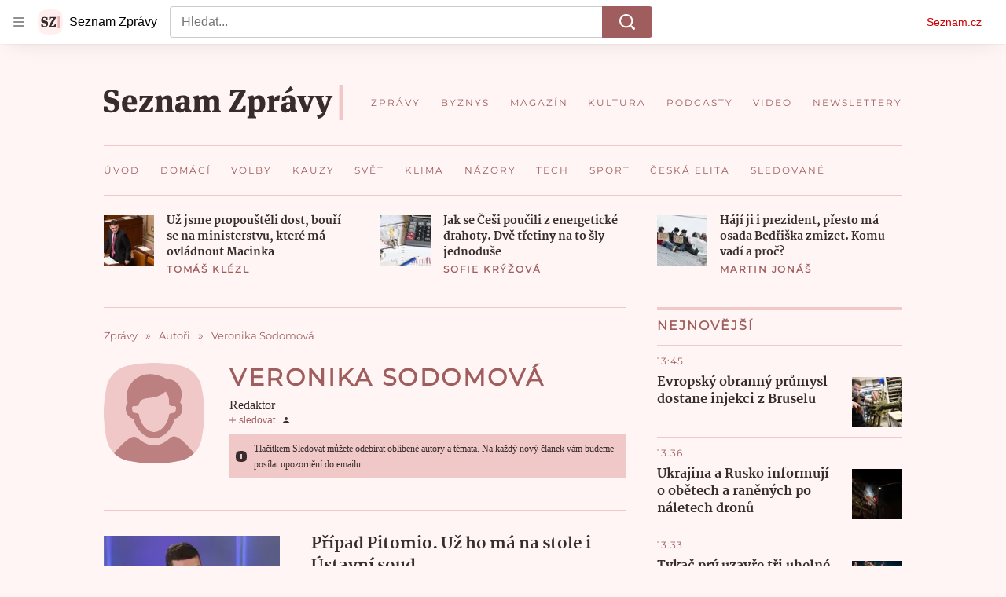

--- FILE ---
content_type: text/css
request_url: https://d39-a.sdn.cz/d_39/c_static_of_A/kOzkBkwYBTBCGZ9UAFBanon/f995/static/css/app.a1869ce2272bb4ff.css
body_size: 17776
content:
body,html{font-family:Arial,sans-serif;line-height:1.5}article,aside,audio,body,canvas,caption,details,div,figure,footer,header,hgroup,html,iframe,img,mark,menu,nav,object,section,span,summary,table,tbody,td,tfoot,thead,tr,video{border:0;margin:0;padding:0}a,abbr,address,b,blockquote,cite,code,dd,del,dfn,dl,dt,em,fieldset,h1,h2,h3,h4,h5,h6,hr,i,ins,label,legend,li,ol,p,pre,q,samp,small,strong,sub,sup,ul{border:0;font-size:100%;margin:0;padding:0;vertical-align:baseline}article,aside,audio,canvas,figcaption,figure,figure img,footer,header,hgroup,nav,section,video{display:block}table{border-collapse:separate;border-spacing:0}table caption,table td,table th{text-align:left;vertical-align:middle}a img{border:0}:focus{outline:0}@font-face{font-display:optional;font-family:Martel;font-style:normal;font-weight:400;src:url(https://d39-a.sdn.cz/d_39/c_static_oW_A/kPWmeC9soBDmlC1WqCeB505/3e10/martel-regular.woff2) format("woff2"),url(https://d39-a.sdn.cz/d_39/c_static_oW_A/kPWmeC9soBDmlC1WqCeB505/3e10/martel-regular.woff) format("woff"),url(https://d39-a.sdn.cz/d_39/c_static_oW_A/kPWmeC9soBDmlC1WqCeB505/3e10/martel-regular.ttf) format("truetype")}@font-face{font-display:optional;font-family:Martel;font-style:normal;font-weight:700;src:url(https://d39-a.sdn.cz/d_39/c_static_oW_A/kPWmeC9soBDmlC1WqCeB505/3e10/martel-extrabold.woff2) format("woff2"),url(https://d39-a.sdn.cz/d_39/c_static_oW_A/kPWmeC9soBDmlC1WqCeB505/3e10/martel-extrabold.woff) format("woff"),url(https://d39-a.sdn.cz/d_39/c_static_oW_A/kPWmeC9soBDmlC1WqCeB505/3e10/martel-extrabold.ttf) format("truetype")}@font-face{font-display:block;font-family:Martel Block;font-style:normal;font-weight:400;src:url(https://d39-a.sdn.cz/d_39/c_static_oW_A/kPWmeC9soBDmlC1WqCeB505/3e10/martel-regular.woff2) format("woff2"),url(https://d39-a.sdn.cz/d_39/c_static_oW_A/kPWmeC9soBDmlC1WqCeB505/3e10/martel-regular.woff) format("woff"),url(https://d39-a.sdn.cz/d_39/c_static_oW_A/kPWmeC9soBDmlC1WqCeB505/3e10/martel-regular.ttf) format("truetype")}@font-face{font-display:block;font-family:Martel Block;font-style:normal;font-weight:700;src:url(https://d39-a.sdn.cz/d_39/c_static_oW_A/kPWmeC9soBDmlC1WqCeB505/3e10/martel-extrabold.woff2) format("woff2"),url(https://d39-a.sdn.cz/d_39/c_static_oW_A/kPWmeC9soBDmlC1WqCeB505/3e10/martel-extrabold.woff) format("woff"),url(https://d39-a.sdn.cz/d_39/c_static_oW_A/kPWmeC9soBDmlC1WqCeB505/3e10/martel-extrabold.ttf) format("truetype")}:root{--font-family-martel:Martel,Georgia,"Calisto MT",serif;--font-family-montserrat:Montserrat,Candara,"Century Gothic",Verdana,sans-serif}@supports (font-variation-settings:normal){:root{--font-family-martel:Martel,Georgia,"Calisto MT",serif;--font-family-montserrat:Montserrat,Candara,"Century Gothic",Verdana,sans-serif}}html{overflow-y:scroll}html.a_a{overflow-y:visible;overflow-y:initial}body{-webkit-font-smoothing:antialiased;-moz-osx-font-smoothing:grayscale;-webkit-text-size-adjust:none;background-color:#fff5f5;color:#382c2c;font-family:Martel,Georgia,Calisto MT,serif;font-family:var(--font-family-martel)}body a{color:#a05d5d;-webkit-text-decoration:none;text-decoration:none}body a:focus,body a:hover{color:#704141;-webkit-text-decoration:underline;text-decoration:underline}@media (max-width:540px){.a_a .b_b{padding-top:0}}.a_a .c_c,.a_a .c_d{margin-bottom:0}.d_e{background-color:rgba(204,0,0,.06);border-radius:16px;color:#c00;font-size:1rem;font-weight:700;line-height:1.4;padding:1rem;width:-moz-fit-content;width:fit-content}.d_e:focus,.d_e:hover{background-color:rgba(204,0,0,.12)}.d_e:focus{box-shadow:0 0 0 1px #c00}.d_e[disabled]{color:rgba(204,0,0,.36);cursor:not-allowed}.d_f{align-items:flex-start;display:flex;flex-flow:row nowrap}.d_g{box-sizing:border-box;flex:0 0 36.458%;padding-right:1rem}@media (min-width:541px){.d_g{flex:0 0 39.759%;padding-right:2.5rem;position:relative}}.d_h{flex:1 1 auto}.d_i,.d_i.e_j{font-size:1rem;font-weight:800;line-height:1.375;margin-top:-.2em}@media (min-width:541px){.d_i,.d_i.e_j{font-size:1.25rem;line-height:1.4}}.d_k .d_i,.d_k .d_i.e_j,.d_l{margin-top:.25rem}.d_l{color:#a05d5d;font-family:var(--font-family-montserrat);font-size:.75rem;letter-spacing:1px;line-height:1rem;text-transform:uppercase}.d_k .d_l{margin-top:0;text-transform:none}.e_m .d_i:not(.f_n){color:#382c2c}.d_o{padding:1rem}@media (min-width:541px){.d_o{padding:2rem}}.d_p{background-color:#fff;padding:1rem}@media (min-width:541px){.d_p{padding:2rem}}.d_q{background-color:#fcecec;padding:1rem}@media (min-width:541px){.d_q{padding:2rem}}.d_r{background:transparent;border:0;cursor:pointer;display:inline-block;margin:0;padding:0;text-align:center}.d_s,.d_s.e_t{color:#a05d5d;font-family:var(--font-family-montserrat);font-size:1rem;font-weight:800;letter-spacing:2px;line-height:1.5rem;text-transform:uppercase}.d_u{border-bottom:1px solid #f0c8c8;padding-bottom:.5rem}.d_v{border-top:4px solid #f0c8c8;margin-bottom:1rem;padding-top:.5rem}@media (min-width:768px){.d_v{margin-bottom:1.5rem}}.d_w{overflow:hidden;text-overflow:ellipsis;white-space:nowrap}@supports (display:-webkit-box) and (-webkit-box-orient:vertical) and (-webkit-line-clamp:2){.d_A,.d_B,.d_x,.d_y,.d_z{-webkit-box-orient:vertical;
    /*! autoprefixer: off */display:-webkit-box;overflow:hidden}.d_y{
    /*! autoprefixer: off */-webkit-line-clamp:2}.d_z{
    /*! autoprefixer: off */-webkit-line-clamp:3}.d_A{
    /*! autoprefixer: off */-webkit-line-clamp:4}.d_B{
    /*! autoprefixer: off */-webkit-line-clamp:6}}.d_C{font-family:var(--font-family-montserrat)}@font-face{font-display:optional;font-family:Montserrat;font-style:normal;font-weight:400;src:url(https://d39-a.sdn.cz/d_39/c_static_oW_A/nOzqs9nZOdDqrDkVkCeB5OP/55e3/montserrat-regular-webfont.woff2) format("woff2"),url(https://d39-a.sdn.cz/d_39/c_static_oW_A/nOzqs9nZOdDqrDkVkCeB5OP/55e3/montserrat-regular-webfont.woff) format("woff"),url(https://d39-a.sdn.cz/d_39/c_static_oW_A/nOzqs9nZOdDqrDkVkCeB5OP/55e3/montserrat-regular-webfont.ttf) format("truetype")}@font-face{font-display:block;font-family:Montserrat Block;font-style:normal;font-weight:400;src:url(https://d39-a.sdn.cz/d_39/c_static_oW_A/nOzqs9nZOdDqrDkVkCeB5OP/55e3/montserrat-regular-webfont.woff2) format("woff2"),url(https://d39-a.sdn.cz/d_39/c_static_oW_A/nOzqs9nZOdDqrDkVkCeB5OP/55e3/montserrat-regular-webfont.woff) format("woff"),url(https://d39-a.sdn.cz/d_39/c_static_oW_A/nOzqs9nZOdDqrDkVkCeB5OP/55e3/montserrat-regular-webfont.ttf) format("truetype")}.d_D{background-color:#c00}.d_D,.d_E{color:#fff;text-transform:uppercase}.d_E{background-color:#a05d5d}.d_F{background-color:#f0c8c8;color:#a05d5d}.d_G{overflow:hidden}.d_H{position:relative}.d_I{color:#a05d5d;font-family:var(--font-family-montserrat);font-size:.75rem;font-weight:700;letter-spacing:1.2px;line-height:1.125rem}@keyframes resource-fade-in_opacity-scale{0%{opacity:0;transform:scale(.99)}to{opacity:1;transform:scale(1)}}@keyframes resource-fade-in_saturation{0%{filter:saturate(0)}50%{filter:saturate(20%)}to{filter:saturate(100%)}}.e_J{overflow:hidden;position:relative}.e_K{animation:resource-fade-in_opacity-scale .375s cubic-bezier(.15,.555,.695,.675)}.e_L{display:block;position:relative}.e_M{background-color:#f2f2f2}.e_N{border:none;bottom:0;display:block;left:0;margin:auto;max-height:100%;max-width:100%;min-height:100%;min-width:100%;padding:0;position:absolute;right:0;top:0}.e_O{font-size:1rem;height:6.2em;margin:0 auto;position:relative;text-align:center;transform:translateZ(0);width:6.2em}.e_P{animation:1.1s ease infinite;border-radius:50%;height:1em;left:calc(50% - .5em);position:absolute;top:calc(50% - .5em);width:1em}.e_Q{animation-name:atmLoader-black}.e_R{animation-name:atmLoader-white}.e_S{height:auto}.e_S,.e_T{width:100%}.e_T{bottom:0;height:100%;left:0;object-fit:cover;position:absolute;right:0;top:0}.e_U{color:transparent}@keyframes atmLoader-black{0%,to{box-shadow:0 -2.6em 0 0 #222,1.8em -1.8em 0 0 rgba(34,34,34,.2),2.5em 0 0 0 rgba(34,34,34,.2),1.75em 1.75em 0 0 rgba(34,34,34,.2),0 2.5em 0 0 rgba(34,34,34,.2),-1.8em 1.8em 0 0 rgba(34,34,34,.2),-2.6em 0 0 0 rgba(34,34,34,.5),-1.8em -1.8em 0 0 rgba(34,34,34,.7)}12.5%{box-shadow:0 -2.6em 0 0 rgba(34,34,34,.7),1.8em -1.8em 0 0 #222,2.5em 0 0 0 rgba(34,34,34,.2),1.75em 1.75em 0 0 rgba(34,34,34,.2),0 2.5em 0 0 rgba(34,34,34,.2),-1.8em 1.8em 0 0 rgba(34,34,34,.2),-2.6em 0 0 0 rgba(34,34,34,.2),-1.8em -1.8em 0 0 rgba(34,34,34,.5)}25%{box-shadow:0 -2.6em 0 0 rgba(34,34,34,.5),1.8em -1.8em 0 0 rgba(34,34,34,.7),2.5em 0 0 0 #222,1.75em 1.75em 0 0 rgba(34,34,34,.2),0 2.5em 0 0 rgba(34,34,34,.2),-1.8em 1.8em 0 0 rgba(34,34,34,.2),-2.6em 0 0 0 rgba(34,34,34,.2),-1.8em -1.8em 0 0 rgba(34,34,34,.2)}37.5%{box-shadow:0 -2.6em 0 0 rgba(34,34,34,.2),1.8em -1.8em 0 0 rgba(34,34,34,.5),2.5em 0 0 0 rgba(34,34,34,.7),1.75em 1.75em 0 0 #222,0 2.5em 0 0 rgba(34,34,34,.2),-1.8em 1.8em 0 0 rgba(34,34,34,.2),-2.6em 0 0 0 rgba(34,34,34,.2),-1.8em -1.8em 0 0 rgba(34,34,34,.2)}50%{box-shadow:0 -2.6em 0 0 rgba(34,34,34,.2),1.8em -1.8em 0 0 rgba(34,34,34,.2),2.5em 0 0 0 rgba(34,34,34,.5),1.75em 1.75em 0 0 rgba(34,34,34,.7),0 2.5em 0 0 #222,-1.8em 1.8em 0 0 rgba(34,34,34,.2),-2.6em 0 0 0 rgba(34,34,34,.2),-1.8em -1.8em 0 0 rgba(34,34,34,.2)}62.5%{box-shadow:0 -2.6em 0 0 rgba(34,34,34,.2),1.8em -1.8em 0 0 rgba(34,34,34,.2),2.5em 0 0 0 rgba(34,34,34,.2),1.75em 1.75em 0 0 rgba(34,34,34,.5),0 2.5em 0 0 rgba(34,34,34,.7),-1.8em 1.8em 0 0 #222,-2.6em 0 0 0 rgba(34,34,34,.2),-1.8em -1.8em 0 0 rgba(34,34,34,.2)}75%{box-shadow:0 -2.6em 0 0 rgba(34,34,34,.2),1.8em -1.8em 0 0 rgba(34,34,34,.2),2.5em 0 0 0 rgba(34,34,34,.2),1.75em 1.75em 0 0 rgba(34,34,34,.2),0 2.5em 0 0 rgba(34,34,34,.5),-1.8em 1.8em 0 0 rgba(34,34,34,.7),-2.6em 0 0 0 #222,-1.8em -1.8em 0 0 rgba(34,34,34,.2)}87.5%{box-shadow:0 -2.6em 0 0 rgba(34,34,34,.2),1.8em -1.8em 0 0 rgba(34,34,34,.2),2.5em 0 0 0 rgba(34,34,34,.2),1.75em 1.75em 0 0 rgba(34,34,34,.2),0 2.5em 0 0 rgba(34,34,34,.2),-1.8em 1.8em 0 0 rgba(34,34,34,.5),-2.6em 0 0 0 rgba(34,34,34,.7),-1.8em -1.8em 0 0 #222}}@keyframes atmLoader-white{0%,to{box-shadow:0 -2.6em 0 0 #f9f9f9,1.8em -1.8em 0 0 hsla(0,0%,98%,.2),2.5em 0 0 0 hsla(0,0%,98%,.2),1.75em 1.75em 0 0 hsla(0,0%,98%,.2),0 2.5em 0 0 hsla(0,0%,98%,.2),-1.8em 1.8em 0 0 hsla(0,0%,98%,.2),-2.6em 0 0 0 hsla(0,0%,98%,.5),-1.8em -1.8em 0 0 hsla(0,0%,98%,.7)}12.5%{box-shadow:0 -2.6em 0 0 hsla(0,0%,98%,.7),1.8em -1.8em 0 0 #f9f9f9,2.5em 0 0 0 hsla(0,0%,98%,.2),1.75em 1.75em 0 0 hsla(0,0%,98%,.2),0 2.5em 0 0 hsla(0,0%,98%,.2),-1.8em 1.8em 0 0 hsla(0,0%,98%,.2),-2.6em 0 0 0 hsla(0,0%,98%,.2),-1.8em -1.8em 0 0 hsla(0,0%,98%,.5)}25%{box-shadow:0 -2.6em 0 0 hsla(0,0%,98%,.5),1.8em -1.8em 0 0 hsla(0,0%,98%,.7),2.5em 0 0 0 #f9f9f9,1.75em 1.75em 0 0 hsla(0,0%,98%,.2),0 2.5em 0 0 hsla(0,0%,98%,.2),-1.8em 1.8em 0 0 hsla(0,0%,98%,.2),-2.6em 0 0 0 hsla(0,0%,98%,.2),-1.8em -1.8em 0 0 hsla(0,0%,98%,.2)}37.5%{box-shadow:0 -2.6em 0 0 hsla(0,0%,98%,.2),1.8em -1.8em 0 0 hsla(0,0%,98%,.5),2.5em 0 0 0 hsla(0,0%,98%,.7),1.75em 1.75em 0 0 #f9f9f9,0 2.5em 0 0 hsla(0,0%,98%,.2),-1.8em 1.8em 0 0 hsla(0,0%,98%,.2),-2.6em 0 0 0 hsla(0,0%,98%,.2),-1.8em -1.8em 0 0 hsla(0,0%,98%,.2)}50%{box-shadow:0 -2.6em 0 0 hsla(0,0%,98%,.2),1.8em -1.8em 0 0 hsla(0,0%,98%,.2),2.5em 0 0 0 hsla(0,0%,98%,.5),1.75em 1.75em 0 0 hsla(0,0%,98%,.7),0 2.5em 0 0 #f9f9f9,-1.8em 1.8em 0 0 hsla(0,0%,98%,.2),-2.6em 0 0 0 hsla(0,0%,98%,.2),-1.8em -1.8em 0 0 hsla(0,0%,98%,.2)}62.5%{box-shadow:0 -2.6em 0 0 hsla(0,0%,98%,.2),1.8em -1.8em 0 0 hsla(0,0%,98%,.2),2.5em 0 0 0 hsla(0,0%,98%,.2),1.75em 1.75em 0 0 hsla(0,0%,98%,.5),0 2.5em 0 0 hsla(0,0%,98%,.7),-1.8em 1.8em 0 0 #f9f9f9,-2.6em 0 0 0 hsla(0,0%,98%,.2),-1.8em -1.8em 0 0 hsla(0,0%,98%,.2)}75%{box-shadow:0 -2.6em 0 0 hsla(0,0%,98%,.2),1.8em -1.8em 0 0 hsla(0,0%,98%,.2),2.5em 0 0 0 hsla(0,0%,98%,.2),1.75em 1.75em 0 0 hsla(0,0%,98%,.2),0 2.5em 0 0 hsla(0,0%,98%,.5),-1.8em 1.8em 0 0 hsla(0,0%,98%,.7),-2.6em 0 0 0 #f9f9f9,-1.8em -1.8em 0 0 hsla(0,0%,98%,.2)}87.5%{box-shadow:0 -2.6em 0 0 hsla(0,0%,98%,.2),1.8em -1.8em 0 0 hsla(0,0%,98%,.2),2.5em 0 0 0 hsla(0,0%,98%,.2),1.75em 1.75em 0 0 hsla(0,0%,98%,.2),0 2.5em 0 0 hsla(0,0%,98%,.2),-1.8em 1.8em 0 0 hsla(0,0%,98%,.5),-2.6em 0 0 0 hsla(0,0%,98%,.7),-1.8em -1.8em 0 0 #f9f9f9}}.e_V{left:calc(50% - 3.1em);position:absolute;top:calc(50% - 3.1em)}.e_W{align-items:center;display:flex}.e_X{height:1rem;margin-right:.375rem;width:1rem}.e_Y{font-weight:700}.e_Z{font-style:italic}.e_-{vertical-align:sub}.e_-,.e_aa{font-size:smaller}.e_aa{vertical-align:super}.e_ab{-webkit-text-decoration:underline;text-decoration:underline}.e_ac{left:-312.5rem;position:absolute;top:-312.5rem}.e_ae{overflow:visible}.e_ae .e_af{stroke:#e0e0e0;stroke-width:2px}.e_ag .e_ah{fill:#909090}.e_ag .e_ai{fill:#f2f2f2}.e_aj{align-items:center;display:inline-flex;flex-direction:row}.e_ak{height:auto;width:1.25rem}.e_al{pointer-events:none}.e_U{display:block;object-fit:fill}.e_am{align-items:center;border-radius:3px;font-size:.75rem;letter-spacing:.5px;line-height:1rem;padding:3px .375rem}.e_am,.e_an{display:inline-flex}.e_ao rect{fill:#4ba098;fill:var(--color-unlocked,#4ba098)}.e_ap rect{fill:#b39013;fill:var(--color-locked,#b39013)}.e_aq rect{fill:#372c2c;fill:var(--color-unavailable,#372c2c)}.e_ar{position:relative}.e_as{background-color:#fff;bottom:0;box-sizing:border-box;flex-flow:column;font-size:.875rem;font-weight:700;gap:.5rem;height:50%;left:0;margin:auto;padding:.5rem 2rem;position:absolute;right:0;top:0;width:90%}.e_as,.e_at{align-items:center;border-radius:4px;display:flex}.e_at{background-color:#c00;color:#fff;flex-shrink:0;font-size:.75rem;height:2.5rem;justify-content:center;transition:background-color .3s,box-shadow .3s;width:7.8125rem}.e_at:hover{background-color:#a70606;color:#fff;-webkit-text-decoration:none;text-decoration:none}.e_au{width:2.25rem}.e_av{display:flex;gap:1rem}@media (min-width:541px){.e_as{font-size:1.5rem;gap:1.75rem;line-height:2.375rem;padding:1.5rem}.e_as,.e_at{font-weight:700}.e_at{font-size:1rem;height:3rem;width:15rem}.e_au{width:3.4375rem}.e_av{display:flex;gap:1.75rem}}.e_aw{position:relative}.e_ax{box-sizing:border-box;padding:inherit}.e_ay{display:none}.e_az{cursor:pointer;display:inline-block;height:1.75rem}.e_az input[type=checkbox]{height:0;margin:0;opacity:0;width:0}.e_az:focus:not(.g_aA){outline:0}.e_aB .e_aC{cursor:not-allowed;opacity:.7}.e_aC{border:1px solid #707070;border-radius:22px;box-sizing:border-box;cursor:pointer;display:inline-block;height:1.75rem;margin:0;position:relative;width:3rem}.e_aC:before{border:1px solid #707070;border-radius:50%;content:"";height:16px;left:7px;position:absolute;top:50%;transform:translateY(-50%);transition:left .3s;width:16px}.e_aE:checked+.e_aC{border-color:#61894d}.e_aE:checked+.e_aC:before{background-color:#61894d;border-color:#61894d;left:calc(100% - 23px)}.e_aF{align-items:center;background-color:#f4f2e2;color:#372c2c;display:flex;line-height:1.125rem;padding:.625rem;position:relative}@media (min-width:541px){.e_aF{margin-left:.5rem}}.e_aF:before{border-bottom:8px solid #f4f2e2;border-left:8px solid transparent;border-right:8px solid transparent;content:"";height:0;left:30px;position:absolute;top:-8px;width:0}@media (min-width:541px){.e_aF:before{border:8px solid transparent;border-left:none;border-right-color:#f4f2e2;left:-8px;top:auto}}.e_aG{fill:#372c2c;flex-shrink:0;height:.875rem;margin-right:.5625rem;width:.875rem}.e_aI{color:grey;display:flex;font-size:.75rem;gap:.625rem;line-height:1.25rem}.e_aJ,.e_aK{background:none;color:grey;cursor:pointer;height:1.1875rem}.e_aL{text-transform:uppercase}.e_aM{font-family:Arial,sans-serif}.e_aN{align-items:center;display:inline-flex;flex-direction:row}.e_aO{height:auto;width:1.25rem}.e_aP{background:#000}.e_aQ{display:flex;flex-direction:column;height:100%;justify-content:center;margin:0 1rem}@media (min-width:541px){.e_aQ{margin:0 2.5rem}}.e_aR{height:2.5rem;margin-bottom:1rem;width:2.625rem}@media (min-width:541px){.e_aR{height:3.75rem;margin-bottom:1.5rem;width:4.0625rem}}.e_aS{color:#fff;font-size:.875rem;font-weight:700;line-height:1.7}@media (min-width:541px){.e_aS{font-size:1.25rem;line-height:1.5}}.e_aT .e_U img{height:auto;left:50%;max-height:100%;max-width:100%;position:absolute;top:50%;transform:translate(-50%,-50%);width:auto}@supports (object-fit:contain){.e_aT .e_U img{bottom:0;height:100%;left:0;max-height:none;max-width:none;object-fit:contain;right:0;top:0;transform:none;width:100%}.e_aU .e_U img{object-fit:fill}}.e_aV{padding:1.5rem;text-align:center}.e_aW{margin-bottom:1rem}.e_aX{cursor:pointer}.e_aY{background-color:#fff;color:#000;overflow:auto;text-align:left}.e_aY,.e_aZ{width:100%}.e_a-:not(.f_a0){font-size:.25rem;padding-top:1rem}.e_a-:not(.f_a0) .e_P{animation-delay:2s}.e_a1,.e_a2,.e_a2>*{padding:inherit}.e_a3{height:1.5rem;left:1.75rem;position:absolute;top:1.75rem;width:1.5rem}.e_a4 .e_a5{border:1px solid #fff;border-radius:50%}.e_a6{cursor:not-allowed}.e_a6>.e_a7{pointer-events:none}.e_a7.e_m{align-items:center;background-color:rgba(204,0,0,.06);border-radius:16px;color:#c00;display:flex;font-size:.875rem;font-weight:700;justify-content:center;line-height:1.4;overflow:hidden;padding:1.125rem 1rem;position:relative;-webkit-text-decoration:none;text-decoration:none}@media (min-width:541px){.e_a7.e_m{font-size:1rem;padding:1.0625rem 1rem}}.e_a7.e_m:focus,.e_a7.e_m:hover{-webkit-text-decoration:none;text-decoration:none}.e_a7.e_m:hover{background-color:rgba(204,0,0,.12);color:#c00;transition:background-color .3s ease-out}.e_a7.e_m:active{background-color:rgba(204,0,0,.18);color:rgba(204,0,0,.36)}.e_a7.e_m:focus,.e_a7.e_m:focus-visible,.e_a7.e_m:focus-within{background-color:rgba(204,0,0,.12);color:#c00;outline:1px solid #c00;outline-offset:0}.e_a8{background-color:#fff;border:1px solid #e0e0e0;border-radius:24px;box-shadow:0 0 1px 0 rgba(0,0,0,.35),0 1px .5rem 0 rgba(0,0,0,.1),0 2px .5rem 0 rgba(0,0,0,.05);font-family:Arial,sans-serif;padding:1.5rem 2rem 2.5rem;position:relative;z-index:1}@media (min-width:541px){.e_a8{border-radius:40px;padding:3.5rem 2.75rem}}.e_a9{align-items:center;display:inline-flex;gap:.375rem}.e_ba{height:1.25rem}.e_bb,.e_bc{width:100%}.e_bc{align-items:center;background:#c00;box-sizing:border-box;display:inline-flex;justify-content:center;margin-top:1.5625rem;padding:1.375rem 2.125rem;position:relative}@media (min-width:375px){.e_bc{margin-top:.25rem}}@media (min-width:576px){.e_bc{width:auto}}.e_bc:hover{-webkit-text-decoration:none;text-decoration:none}.e_bc:before{border-bottom:8px solid #c00;border-left:8px solid transparent;border-right:8px solid transparent;content:"";height:0;position:absolute;right:25px;top:-8px;width:0}@media (min-width:375px){.e_bc:before{left:144px;right:auto}}@media (min-width:576px){.e_bc:before{left:auto}}.e_bd{fill:#fff;height:.875rem;margin-right:1.0625rem;width:.875rem}.e_be{color:#fff;font-family:Arial,sans-serif;font-size:.9375rem;line-height:1.125rem}.e_be,.e_bf{font-weight:700}.e_bf{align-items:center;background-color:#faf1d1;color:#372c2c;display:flex;font-size:.75rem;line-height:1rem;padding:1rem}@media (min-width:541px){.e_bf{padding:.5rem}}.e_bg{fill:#372c2c;flex-shrink:0;height:.875rem;margin-right:.5625rem;width:.875rem}.e_bf .e_m{color:inherit;-webkit-text-decoration:underline;text-decoration:underline}.e_bf .e_m:hover{-webkit-text-decoration:none;text-decoration:none}.e_bf .e_m:focus{border:1px solid}.e_bh{position:relative}.e_bh span{left:-624.9375rem;position:absolute}.e_bi{border-radius:10px}.e_bj{border-radius:50%}.e_bk{display:block}.e_bl{height:2rem;margin:.5rem 0}.e_bm{height:1.5rem;margin:.375rem 0}.e_bm+.e_bm{margin-top:.5rem}.e_bn{height:1rem;margin:.25rem 0}.e_bn+.e_bn{margin-top:.375rem}.e_bo{width:100%}.e_bp{width:80%}.e_bq{width:60%}.e_br{width:40%}.e_bs{width:15%}.e_bt{--background-color:transparent;--primary-color:#c00;--count-color:#c00;--hover-color:#a00;--active-color:#a00;display:flex}.e_bu{align-items:center;color:#c00;display:inline-flex;font-family:Arial,sans-serif;font-size:.875rem;line-height:1.375rem}.e_bv{fill:#c00;height:.875rem;margin-right:.3125rem;width:.875rem}.e_bw{margin-left:.3125rem}.e_bu:hover{color:#a00000;-webkit-text-decoration:none;text-decoration:none}.e_bu:hover .e_bv{fill:#a00000}.e_bx{line-height:1;min-height:1rem;min-width:9.6875rem}.e_bx seznam-sledovani{height:.8625rem;min-height:0;min-height:auto}.e_bx .e_bk{background-color:#800040}.e_M{background-color:#f7dede}.e_W{font-size:.75rem;letter-spacing:1px;line-height:1.5}.e_W,.e_by{font-family:var(--font-family-montserrat)}.e_by{text-align:center;width:100%}.e_by .e_m{background:#a05d5d;border:none;color:#fff;display:inline-block;font-size:.75rem;font-weight:700;letter-spacing:2px;line-height:1rem;padding:1rem 2.5rem;text-transform:uppercase}.e_by .e_m:hover{background-color:#704141;color:#fff;-webkit-text-decoration:none;text-decoration:none}.e_bz .e_m{background-color:#a0a0a0;pointer-events:none}.e_bA{font-size:1.5rem;font-weight:800;line-height:2rem}@media (min-width:541px){.e_bA{font-size:2.1875rem;line-height:2.625rem}}.e_t{font-size:1.125rem;font-weight:800;line-height:1.75rem}@media (min-width:541px){.e_t{font-size:1.25rem}}.e_bB{font-size:1rem;font-weight:800;line-height:1.5rem}@media (min-width:541px){.e_bB{font-size:1.125rem}}.e_bC{font-size:1rem;font-weight:400;line-height:1.25rem}@media (min-width:541px){.e_bC{font-size:1.125rem}}.e_bD{font-size:1rem;font-weight:400}.e_m{color:#a05d5d;cursor:pointer;-webkit-text-decoration:none;text-decoration:none}.e_m:focus,.e_m:hover{color:#704141;-webkit-text-decoration:underline;text-decoration:underline}.e_m:focus .e_j,.e_m:hover .e_j{color:#704141}.e_m .e_j{color:#a05d5d}.e_am{font-family:var(--font-family-montserrat)}.e_bE{position:relative}.e_bF{border:16px solid transparent;bottom:0;box-sizing:border-box;display:inline-block;font-size:.75rem;height:3.5rem;line-height:1.5rem;max-width:3.5rem;position:absolute;right:0;transition:max-width .3s ease-in;transition-delay:0s;width:auto}.e_bF:active,.e_bF:hover{max-width:100%}.e_bF:active .e_bG:before,.e_bF:hover .e_bG:before{opacity:0;transition-delay:0s}.e_bF:active .e_bH,.e_bF:hover .e_bH{opacity:1;transition-delay:75ms}.e_bG{background:#000;background:rgba(0,0,0,.5);border-radius:12px;box-sizing:border-box;color:#fff;color:hsla(0,0%,100%,.9);display:inline-block;height:100%;overflow:hidden;padding:0 .5rem;position:relative;width:100%}.e_bG:before{content:"i";font-size:14.5px;height:100%;line-height:24px;position:absolute;right:0;text-align:center;top:0;transition:opacity 75ms ease-out;transition-delay:.3s;width:24px}.e_bH{display:inline-block;opacity:0;overflow:hidden;text-overflow:ellipsis;transition:opacity .3s ease-in;white-space:nowrap;width:100%}.e_bI{display:block;font-size:.875rem;line-height:1;position:absolute;text-align:center;top:calc(50% - 1.5rem);width:100%}.e_bJ{background:#000;background:rgba(0,0,0,.7);display:inline-block;padding:1.0625rem 0;text-transform:uppercase;width:75%}.e_bK{font-size:1rem;line-height:1.75rem;margin:0}@media (min-width:541px){.e_bK{font-size:1.125rem;line-height:2.25rem}}.e_bL{text-align:right}.e_aI,.e_aJ,.e_aK{color:#bc8080}.e_aJ,.e_aK{border:0;padding:0}.e_aF{background-color:#f0c8c8;color:#382c2c;font-family:var(--font-family-montserrat);font-size:.875rem;font-weight:700;line-height:1.25rem}.e_aH{-webkit-text-decoration:underline;text-decoration:underline}.e_aF:before{border-bottom-color:#f0c8c8}@media (min-width:541px){.e_aF:before{border-bottom-color:transparent;border-right-color:#f0c8c8}}.e_aV{background-color:#fcecec;margin-bottom:.75rem}.e_aX{background:#a05d5d;border:none;color:#fff;display:inline-block;font-family:var(--font-family-montserrat);font-size:.75rem;font-weight:700;letter-spacing:2px;line-height:1rem;padding:1rem 1.25rem;text-align:center;text-transform:uppercase}.e_aX:hover{background-color:#704141;color:#fff;-webkit-text-decoration:none;text-decoration:none}.e_bM{background-color:#a0a0a0;pointer-events:none}@media (max-width:540px){.e_aX{font-size:.625rem;padding:.75rem 1rem}}.e_aW{font-size:1.25rem;font-weight:700;line-height:1.4}.e_aZ{background-color:#fcecec}.e_a9{color:#bc8080;font-family:var(--font-family-montserrat);font-size:.75rem;gap:2px;line-height:1.5}.e_a9:focus-visible,.e_a9:hover{color:#704141;-webkit-text-decoration:underline;text-decoration:underline}.e_ba{height:1.5rem;width:auto}.e_bf{background-color:#f0c8c8;color:#382c2c;font-weight:400;line-height:1.25rem}.e_bg{fill:#382c2c}.e_bc{background:#a05d5d;padding:1.1875rem 1.75rem}.e_bc:before{border-bottom-color:#a05d5d}.e_be{font-family:inherit;line-height:1.1875rem;margin-top:.25rem}.e_bc.e_m:hover{-webkit-text-decoration:none;text-decoration:none}.e_bN,.e_bO,.e_bP,.e_bQ,.e_bR,.e_bS{background-color:#f7dede}.e_bu{color:#a05d5d}.e_bv{fill:#a05d5d}.e_bu:hover{color:#704141}.e_bu:hover .e_bv{fill:#704141}.e_bx{--inactive-text-color:#a05d5d;--inactive-text-hover-color:#704141;--inactive-text-focus-color:#704141;--inactive-text-action-color:#704141;--inactive-counter-color:#382c2c;--active-text-color:#382c2c;--active-text-hover-color:#704141;--active-text-focus-color:#704141;--active-text-action-color:#704141}.e_bT{background-color:#fff;color:#a05d5d;font-family:inherit}.e_bT:active,.e_bT:hover,.e_bU{background-color:#e7b4b6;color:#704141}.e_bV{align-items:center;display:inline-flex;flex-flow:row nowrap}.e_bW{background-color:#c00;border-radius:50%;height:.5rem;width:.5rem}.e_bX{color:#c00;font-size:.625rem;font-weight:700;letter-spacing:.5px;line-height:.875rem;margin-left:.375rem;text-transform:uppercase}.h_bY{height:100%;transform-origin:0 0}.h_bY,.h_bZ{margin:auto}.h_b- .e_bK{font-size:.75rem;line-height:.75rem;padding-bottom:.25rem;padding-top:0;text-align:right}.h_b0{display:flex;margin:1rem 0}.h_b1{flex:none;height:1.25rem;width:1.25rem}.h_b2{font-size:.875rem;line-height:1.25rem;margin-left:1rem}.h_b3 .e_U{background-color:#fff}.h_b3 .e_N{min-width:0;min-width:auto}.h_b4,.h_b5{position:relative}.h_b5{display:block}.h_b6{color:#707070;font-size:.75rem;line-height:.875rem;padding-top:.25rem;text-align:right;text-transform:lowercase}.h_b7{background-color:#fff;bottom:0;position:absolute;right:0}.h_b8{border:1px solid #de0a14;color:#de0a14;font-size:1rem;line-height:1.5rem;margin:1.5rem 2rem;padding:.5rem 0;text-align:center;width:5.125rem}.h_b9+.h_ca{margin-left:.5rem}.h_ca:before{content:"("}.h_ca:after{content:")"}.h_cb{position:relative}.h_cc{background-color:#fff;border:2px solid grey;bottom:100%;box-sizing:border-box;color:#c00;display:block;left:-624.9375rem;padding:.625rem;position:absolute}.h_cc:focus-within{left:0;right:0}.h_cd{bottom:auto;top:100%}.h_ce .e_cf{max-width:100%;min-width:100%}.h_cg{visibility:hidden}.h_ch{margin-left:.5rem}.h_ch:before{content:"("}.h_ch:after{content:")"}.h_ci .e_cj:after{background-color:rgba(0,0,0,.702);content:""}.h_ci .e_cj:after,.h_ck .h_cl{bottom:0;left:0;position:absolute;right:0;top:0}.h_ck .h_cl{align-items:center;display:flex;font-family:Arial,sans-serif;justify-content:center;margin-left:1.5rem;margin-right:1.5rem;text-align:center}.h_ck .h_cm{color:#fff;font-size:.875rem;font-weight:700}@media (min-width:541px){.h_ck .h_cm{font-size:2rem}}.h_ck .h_cn,.h_ck .h_co{color:#d0d0d0}.h_ck .h_cp,.h_ck .h_cq{color:#fff}.h_ck .h_cq{font-size:.875rem}@media (min-width:541px){.h_ck .h_cq{font-size:2rem}}.h_ck .h_co{font-size:.875rem}@media (min-width:541px){.h_ck .h_co{font-size:1rem}}.h_ck .h_cn{margin-top:.75rem}.h_ck .h_cp.e_m{-webkit-text-decoration:underline;text-decoration:underline}.h_ck .h_cp.e_m:focus,.h_ck .h_cp.e_m:hover{color:#fff;-webkit-text-decoration:none;text-decoration:none}.h_ck .h_cl .e_cr{margin-top:.75rem}@media (min-width:541px){.h_ck .h_cl .e_cr{display:inline-block}}.h_ck .h_cl .e_a7{background-color:rgba(204,0,0,.639);color:#fff;font-size:.875rem;padding:1.125rem 1rem}@media (min-width:541px){.h_ck .h_cl .e_a7{padding:1.125rem 2.5rem}}.h_ck .h_cl .e_a7:hover{background-color:#c00;transition:background-color .3s ease-out}.h_ck .h_cl .e_a7:active{background-color:rgba(204,0,0,.361)}.h_ck .h_cl .e_a7:focus,.h_ck .h_cl .e_a7:focus-visible,.h_ck .h_cl .e_a7:focus-within{background-color:#c00;outline:1px solid #fff;outline-offset:0}.h_cs{margin-bottom:.375rem}.h_ct{display:flex;justify-content:space-between}.h_cu{width:32.16%}.h_cv{position:relative}.h_cw,.h_cx,.h_cy{height:100%;left:0;position:absolute;top:0;width:100%}.h_cx{opacity:.5}.h_cx:hover{opacity:.75}.h_cy{align-items:center;display:flex;justify-content:center;pointer-events:none}.h_cz{font-size:1rem}@media (min-width:541px){.h_cz{font-size:2rem}}.h_cA{height:.9375rem;margin-left:.375rem;width:1.1875rem}@media (min-width:541px){.h_cA{height:1.375rem;margin-left:.5rem;width:1.8125rem}}.h_cB{display:inline-block;height:100%;width:100%}.h_cC{cursor:pointer}.h_cD .h_cC,.h_cD .h_cE{margin-bottom:1.5rem}.h_cF .h_cC:last-child{margin-bottom:2px}.h_cs .h_ck{margin-bottom:0}.h_cs .h_cG{padding:0}.h_cH{background-color:#f3f0ea;padding:1rem}.h_cI{display:flex}.h_cJ{fill:currentcolor;color:#131415;flex-shrink:0;height:1.5625rem;width:1.5rem}.h_cK{margin-left:1.25rem}.h_cL .e_cL{padding-left:1.5rem}.h_cL .e_cM{padding-left:.5rem}.h_cL .e_cN,.h_cL .e_cN>.e_cN>.e_cN>.e_cN{list-style-type:decimal}.h_cL .e_cN>.e_cN{list-style-type:lower-alpha}.h_cL .e_cN>.e_cN>.e_cN{list-style-type:lower-roman}.h_cO{box-sizing:border-box;cursor:default;min-height:10.125rem;position:relative;-webkit-user-select:none;user-select:none}.h_cP{background:linear-gradient(180deg,#787878,#000);height:100%;left:0;top:0;width:100%;z-index:1}.h_cP,.h_cQ{position:absolute}.h_cQ{align-items:center;background:#fff;border:1px solid #e0e0e0;border-radius:12px;box-shadow:0 2px .5rem 0 rgba(0,0,0,.05),0 1px .5rem 0 rgba(0,0,0,.1),0 0 1px 0 rgba(0,0,0,.35);box-sizing:border-box;display:flex;flex-direction:column;left:1rem;padding:.875rem 1rem 1rem;top:.875rem;width:calc(100% - 2rem);z-index:2}.h_cR{color:#000;font-family:Arial,sans-serif;font-size:1rem;letter-spacing:-.16px}.h_cR,.h_cS{font-style:normal;font-weight:700;line-height:140%;text-align:center}.h_cS{align-items:center;background:rgba(204,0,0,.06);border-radius:12px;box-sizing:border-box;color:#c00;display:flex;font-size:.875rem;justify-content:center;margin-top:.75rem;max-width:15.5rem;padding:.875rem 1rem;width:100%}@media (min-width:541px){.h_cO{min-height:10.75rem}.h_cQ{left:1.5rem;top:1.5rem;width:calc(100% - 3rem)}}.h_cT iframe{display:block}.h_cU{background-color:#fff;border:1px solid rgba(11,10,66,.1);border-radius:24px;box-sizing:border-box;height:12.625rem;padding:1rem 1rem .5rem}.h_cV{display:flex}.h_cW{border:1px solid transparent;height:4rem;margin-right:1rem;width:4rem}.h_cX{height:2.5rem;margin:.375rem auto;width:2.5rem}.h_cY:hover{cursor:pointer}.h_cY:hover .h_cZ{-webkit-text-decoration:underline;text-decoration:underline}.h_c-{align-items:center;display:flex;flex-direction:row;flex-wrap:nowrap}.h_c0{text-align:right;width:4.5rem}.h_c1{align-items:center;display:flex;margin-bottom:1rem;padding:.5rem;white-space:pre-wrap}@media (min-width:541px){.h_c1{width:-moz-fit-content;width:fit-content}}.h_c2{-webkit-text-decoration:underline;text-decoration:underline}.h_c3{height:1rem;padding-right:.5rem;width:1rem}.h_c4{flex:1 1 auto}.h_c5{display:flex;flex-direction:row;justify-content:flex-start;position:relative}.h_c5,.h_c6{height:100%}.h_c7{width:100%}.h_c8{width:30%}.h_c9{width:10%}.h_da{width:5%}.h_db{width:1%}.h_dc{width:.3%}.h_dd{width:.1%}.h_de .h_cY:hover{cursor:default}.h_de .h_cY:hover .h_cZ{-webkit-text-decoration:none;text-decoration:none}.h_df{margin:1.5rem 0}.h_dg{margin-bottom:1rem;width:100%}.h_dh{display:flex}@media (min-width:541px){.h_dh{justify-content:flex-start}}.h_di{-webkit-appearance:none;appearance:none;cursor:pointer}.h_di:disabled{cursor:not-allowed}.h_dj{padding:2.5rem 1.125rem;text-align:center}.h_dk{margin:0 0 2.5rem}.h_dl{white-space:pre-line}.h_dm{margin-top:1.25rem}.h_dn{align-items:center;-webkit-appearance:none;appearance:none;display:flex;flex-direction:column;justify-content:stretch;margin-top:2.5rem}@media (min-width:541px){.h_dn{flex-direction:row;justify-content:center}}.h_dn .e_al{height:1.25rem;margin-right:.625rem;width:1.25rem}.h_dn .e_m{align-items:center;box-sizing:border-box;cursor:pointer;display:inline-flex;justify-content:center;width:100%}.h_dn .e_m:first-child{margin:0 0 1rem}@media (min-width:541px){.h_dn .e_m{text-align:center;width:auto}.h_dn .e_m:first-child{margin:0 2.625rem 0 0}}.h_do .h_dm .e_cj,.h_do .h_dp .h_dq,.h_do .h_dr .e_cj{cursor:default}.h_ds{border:1px solid #f0c8c8;margin-bottom:.25rem}.h_dt{flex-direction:row;gap:.75rem;justify-content:flex-start;padding:.75rem}.h_dq,.h_dt{align-items:stretch;display:flex}.h_dq{background-color:transparent;cursor:pointer;flex:1 1;flex-direction:column;font-size:1rem;gap:.5rem}@media (min-width:541px){.h_dq{flex-direction:row;gap:.75rem}}.h_du{align-items:center;display:inline-flex}.h_du>input{height:0;left:-624.9375rem;position:absolute;width:0}.h_du .e_dv{height:1rem;width:1rem}.h_du .e_dw{fill:#f0c8c8;display:none}.h_du .e_dx{stroke:#f0c8c8}.h_dy{display:flex;flex-direction:column;width:100%}@media (min-width:541px){.h_dy{align-items:stretch;justify-content:center}}.h_dz{border-top:1px solid #d0d0d0;margin-top:.5rem;padding-top:.5rem}@media (min-width:541px){.h_dz{margin-top:.75rem;padding-top:.75rem}}.h_dA:not(.f_a0){margin:0;max-height:100vh;width:100%}@media (min-width:541px){.h_dA:not(.f_a0){min-width:12.5rem;width:35%}}.h_dB{align-items:center;color:#c00;display:flex;height:1.5rem;justify-content:center;width:1.5rem}.h_dB .e_al{width:.875rem}.h_dB .e_dC{color:#1eae00;width:1rem}.h_dD{background:#f7f7f7;border:1px solid #6d6d6d}.h_dD .e_dw{fill:#6d6d6d;display:block}.h_dD .e_dx{stroke:#6d6d6d}.h_dE{background-color:#ebf6e9;border:1px solid #1eae00}.h_dF{background-color:#f0c8c8;border:1px solid #c00}.h_dG{--mol-show-all-button-fade-color:#fff;align-items:center;display:flex;flex-direction:column;position:relative}.h_dH{cursor:pointer}.h_dG:before{background:linear-gradient(to bottom,hsla(0,0%,100%,0),var(--mol-show-all-button-fade-color));bottom:100%;content:"";left:0;position:absolute;right:0;top:-148px}.h_dI{height:100%}div[overflow]{background-color:#eee;padding-left:.3125rem}.h_dJ{overflow-x:auto}.h_dK{width:100%}.h_dL{font-weight:700}.h_dM{-webkit-text-decoration:underline;text-decoration:underline}.h_dN{font-style:italic}.h_dO{text-align:left}.h_dP{text-align:center}.h_dQ{text-align:right}.h_dR{background:transparent;border:none;color:inherit;cursor:pointer;font-size:inherit;font-weight:inherit;line-height:inherit;padding:0;text-decoration:inherit;white-space:nowrap}.h_dS{color:#b4b4b4}.h_dT{color:#c00;position:relative;width:100%}.h_dT:before{border:5px solid transparent;box-sizing:border-box;content:"";height:100%;left:0;position:absolute;top:0;width:100%;z-index:1}.h_dU:before,.h_dU:focus:before{border-color:currentColor}.h_dV{align-items:center;background:rgba(0,0,0,.72);bottom:.4375rem;box-sizing:border-box;display:flex;height:1.5rem;justify-content:center;left:.4375rem;min-width:3.125rem;padding:0 .375rem;position:absolute}.h_dW,.h_dX{font-size:.75rem;font-weight:500;line-height:1.125rem;text-align:left;white-space:normal}.h_dW{color:#2e2e2e;margin-top:.75rem}.h_dW:focus,.h_dW:hover{-webkit-text-decoration:underline;text-decoration:underline}.h_dX{color:#6f7271;margin-top:.25rem}.h_dY{display:none}.h_dZ{display:flex;flex:0 0 auto;flex-direction:column;width:11.75rem}.h_dZ:not(.h_d-):not(:active):focus .h_d0:before{border-color:#000}.h_d1{position:relative}.h_d1,.h_d2{margin-top:1rem}.h_d2{display:flex;gap:.75rem;overflow-x:scroll;padding-bottom:.375rem}.h_d3{color:#fff;font-size:.75rem;padding-left:.75rem;position:relative}.h_d3:before{border-bottom:6px solid transparent;border-left:8px solid;border-top:6px solid transparent;content:"";height:0;left:0;margin-right:4px;position:absolute;top:calc(50% - 6px);width:0}.h_d4{display:flex;justify-content:space-between;margin-bottom:1.5rem}@media (min-width:541px){.h_d5{height:1rem;width:1rem}.h_dY{align-items:center;animation-duration:.2s;animation-fill-mode:forwards;animation-iteration-count:1;animation-name:scroll-fade-in;animation-play-state:running;animation-timing-function:ease-in-out;background:#f9fcfc;border-radius:50%;color:#c00;display:flex;height:2.25rem;justify-content:center;position:absolute;top:2.5rem;width:2.25rem;z-index:2}@keyframes scroll-fade-in{0%{opacity:0;visibility:hidden}2%{opacity:0;visibility:visible}to{opacity:1;visibility:visible}}@keyframes scroll-fade-out{0%{opacity:1;visibility:visible}99%{opacity:0;visibility:visible}to{opacity:0;visibility:hidden}}.h_dY:first-child{left:0}.h_dY:last-child{right:0}.h_dY:disabled{animation-name:scroll-fade-out}.h_d6{transform:rotate(180deg)}.h_dZ{width:13.3125rem}.h_d2{overflow-x:hidden;padding-bottom:0}}.h_d7{gap:.5rem}.h_d7,.h_d8{display:flex}.h_d8{flex-direction:column;justify-content:center}.h_d9{padding-left:3.5rem}.h_d7 .e_bx{margin-top:.5rem}@media (min-width:541px){.h_d7 .e_bx{margin-top:.25rem}}.h_ea{height:3rem;padding-right:.75rem;white-space:nowrap}.h_eb{display:inline-block;position:relative;width:2.25rem}.h_eb:first-child{z-index:2}.h_eb:nth-child(2){z-index:1}.h_eb:nth-child(3){z-index:0}.h_ea .e_ae{height:3rem;width:3rem}.h_ea .e_ae .e_af{stroke:#fff;stroke-width:2px}.h_ec{margin-top:.5rem;position:relative}@media (min-width:541px){.h_ec{margin-top:.25rem}}.h_ed{align-items:center;background:#fff;border:none;cursor:pointer;display:flex;font-size:.75rem;line-height:.875rem;padding-left:0}.h_ee{height:1rem;width:1rem}.h_ef{align-items:flex-start;background:#fff;border:1px solid #d5d5d5;display:flex;flex-direction:column;gap:.75rem;min-width:calc(100% - 2rem - 2px);padding:1rem;position:absolute;top:0;z-index:5}.h_eg{width:10.375rem}.h_ej{margin-top:.375rem}.h_eg .e_ah{fill:#909090}.h_eg .e_ai{fill:#f2f2f2}.h_ek{display:flex;overflow:hidden;position:relative}@media (min-width:769px){.h_ek{display:block}}.h_el:active,.h_el:focus,.h_el:hover{-webkit-text-decoration:none;text-decoration:none}.h_el:active~.h_em,.h_el:focus~.h_em,.h_el:hover~.h_em{-webkit-text-decoration:underline;text-decoration:underline}.h_el:after{bottom:0;content:"";left:0;position:absolute;right:0;top:0;z-index:1}.h_en{box-sizing:border-box;flex:0 0 40.26%}.h_eo{overflow:hidden;padding-top:56.25%;position:relative}.h_ep{grid-column:1/3;grid-row:1/2}.h_em{display:grid;grid-template-rows:auto 1fr;width:100%}.h_em:has(.h_eq){gap:.5rem}@media (min-width:769px){.h_em:has(.h_eq){gap:.375rem}}.h_em:has(.h_eq) .h_ep{grid-column:1/2;grid-row:1/2}.h_er{grid-column:1/3;grid-row:2/3}.h_es:focus,.h_es:hover{-webkit-text-decoration:underline;text-decoration:underline}.h_et{background-color:transparent;padding-left:0;padding-right:0}.h_eu{position:relative;z-index:2}.h_eq{grid-column:2/3;grid-row:1/2;justify-self:self-end;margin-bottom:0}.h_eq .e_bK{background-color:#a05d5d;border-radius:4px;color:#fff;display:inline-block;font-size:.75rem;letter-spacing:.5px;line-height:1rem;padding:3px .375rem;text-transform:uppercase}.h_ev{align-items:center;background-color:#f5f5f5;display:flex;flex-direction:column;font-size:1.25rem;font-weight:700;gap:1rem;justify-content:space-between;line-height:1.75rem;margin-bottom:2rem;padding:2rem 1rem}@media (min-width:541px){.h_ev{flex-direction:row;margin-bottom:2.5rem;padding:1rem}}.h_ew{flex-shrink:0;height:3.5rem;width:3.4375rem}.h_ex{align-items:center;display:flex;flex-grow:1;gap:1rem}.h_ey{margin-top:.4em}.h_ez{align-items:center;border:1px solid #372c2c;border-radius:20px;box-sizing:border-box;color:#372c2c;display:inline-flex;font-family:Arial,Helvetica,sans-serif;font-size:.75rem;gap:.25rem;height:-moz-fit-content;height:fit-content;line-height:1.5rem;padding:.4375rem 1rem;text-align:center;transition:background-color .2s}.h_eA{height:1.5rem;vertical-align:middle}.h_eA path{fill:#372c2c}.h_ez:focus,.h_ez:hover{background-color:#372c2c;color:#fff;-webkit-text-decoration:none;text-decoration:none}.h_ez:focus .h_eA path,.h_ez:hover .h_eA path{fill:#fff}.h_ez:active{background-color:rgba(0,0,0,.9)}.h_ez:active .h_eA path{fill:#fff}.h_ez:focus{outline:3px solid #8064a5}@media (min-width:541px){.h_ez{box-sizing:content-box;min-width:max-content}}.h_eB{padding:0 1rem}.h_eB button{background-color:transparent;border:none;color:inherit;cursor:pointer;font-size:inherit;font-weight:inherit;line-height:inherit;padding:0;text-decoration:inherit;white-space:nowrap}.h_eB button:focus-visible,.h_eB button:hover{-webkit-text-decoration:underline;text-decoration:underline}.h_eC{list-style:none}.h_eD{display:block;padding:2px .5rem}.h_eD:focus{-webkit-text-decoration:none;text-decoration:none}.h_eD:focus-visible,.h_eD:hover{-webkit-text-decoration:underline;text-decoration:underline}.h_eE{background-color:#fff;border:1px solid #ddd;padding:0 1rem;position:absolute;z-index:20}.h_eF{background-color:#f8f8f8;border-radius:16px;color:#000;padding:1rem}.h_eG{align-items:center;cursor:pointer;display:flex;font-size:1rem;font-weight:700;gap:.5rem;justify-content:space-between}.h_eG::-webkit-details-marker,.h_eG::marker{content:"";display:none}.h_eG+*{margin-top:.5rem}.h_eH{height:.75rem;max-height:.75rem;transform:rotate(270deg);width:.75rem}.h_eF[open] .h_eH{transform:rotate(90deg)}.h_eF .e_bK.i_eI{color:#6d6d6d}.h_eF .e_cL{margin-top:1rem}.h_eF .e_cL .e_cM{counter-increment:li 1;display:flex;position:relative}.h_eF .e_cL .e_cM:before{align-items:center;background-color:#e0ecf9;border-radius:50%;color:#80c0ff;content:counter(li);display:flex;flex-shrink:0;height:24px;justify-content:center;margin-bottom:8px;margin-right:8px;width:24px;z-index:1}.h_eF .e_cL .e_cM:after{background-color:#f0f0f0;content:"";display:block;height:100%;left:11px;position:absolute;width:2px}.h_eF .e_cL .e_cM:last-child:after{display:none}.h_eJ{align-items:center;display:flex;flex-direction:column;margin-top:.75rem}.h_eK{border:1px solid #d0d0d0;border-radius:16px;box-sizing:border-box;font-size:1rem;line-height:1.2;padding:.5625rem 1.4375rem;width:100%}.h_eK:hover{border-color:#aaa}.h_eK:focus{border-color:#707070}.h_eL{border-color:#c00}.h_eK[disabled]{background-color:#f0f0f0;border-color:#f0f0f0;color:#aaa}.h_eM{box-sizing:border-box;color:#c00;font-size:.875rem;line-height:1.2;margin-top:.25rem;padding:0 1.5rem;width:100%}.h_eN{border:none;margin-top:.75rem}.h_eO{--epub-dialog-border-color:#e0e0e0;background-color:#fff;border:1px solid #e0e0e0;border:1px solid var(--epub-dialog-border-color);border-radius:24px;color:#000;display:grid;grid-template:"icon close" auto "s s" 1rem "content content" auto "sp sp" 2rem "button button" auto/1fr 1fr;height:auto;max-height:calc(100% - 4rem);max-width:33.5rem;overflow:auto;padding:2rem}@media (min-width:541px){.h_eO{grid-template:"e e e close" auto "icon e1 content e2" auto "s s s s" 2rem "button button button button" auto/min-content 2rem 1fr min-content}}.h_eP{-ms-grid-column-span:2;grid-area:content;-ms-grid-column:1;-ms-grid-row:3}.h_eP .e_bK{color:#707070;font-size:.875rem;line-height:1.4;margin-top:1rem}.h_eQ{font-size:1.5rem;font-weight:700;line-height:1.3}.h_eR{fill:currentColor;grid-area:icon;-ms-grid-column:1;height:2.5rem;width:2.5rem}.h_eR,.h_eS{-ms-grid-row:1}.h_eS{background-color:#fff;color:#000;grid-area:close;-ms-grid-column:2;height:1.5rem;margin-left:auto;width:1.5rem}.h_eS,.h_eT{cursor:pointer}.h_eT{-ms-grid-column-span:2;grid-area:button;-ms-grid-column:1;-ms-grid-row:5;margin:auto}@media (min-width:541px){.h_eP{-ms-grid-column-span:1;-ms-grid-column:3;-ms-grid-row:2}.h_eR{-ms-grid-column:1;-ms-grid-row:2}.h_eS{-ms-grid-column:4;-ms-grid-row:1}.h_eT{-ms-grid-column-span:4;-ms-grid-column:1;-ms-grid-row:4}}.h_eO *{font-family:Arial,Helvetica,sans-serif}.h_eO .h_eF{margin-top:1rem}.h_eO .e_j+.h_eF{margin-top:2rem}.h_eO button{border:none}.h_eU{align-content:center;justify-content:center;margin:auto;overflow:hidden;position:relative;-webkit-user-select:none;user-select:none}.h_eU,.h_eV{display:flex}.h_eV{align-items:center;flex-direction:row;flex-wrap:nowrap;height:100%;list-style:none;min-width:100%;transition:transform .5s ease-in-out;will-change:transform}.h_eW{transition:none}.h_eX{display:flex;justify-content:space-between;left:0;pointer-events:none;position:absolute;top:50%;transform:translateY(-50%);width:100%}.h_eY{visibility:hidden}.h_e-,.h_eZ{background:none;border:0;color:#fff;cursor:pointer;margin:0;padding:.625rem .625rem .625rem .25rem;pointer-events:auto;transition:all .25s}.h_e-:focus-visible,.h_e-:hover,.h_eZ:focus-visible,.h_eZ:hover{transform:scale(1.5)}.h_e-{transform:rotate(180deg)}.h_e-:focus-visible,.h_e-:hover{transform:rotate(180deg) scale(1.5)}.h_e0{min-width:100%}.h_e0 .e_N{min-height:0;min-width:0}.h_e1{position:relative}.h_e2{font-size:1rem;line-height:1.25rem;margin:0 auto;max-width:90%;text-align:center}.h_e3{flex-wrap:nowrap;justify-content:center;margin-top:.375rem}.h_e3,.h_e4{display:flex}.h_e4,.h_e4 button{align-items:center}.h_e4 button{background:none;cursor:pointer;display:inline-flex;justify-content:center;margin:0;padding:.375rem;transition:all .25s}.h_e4 button:focus-visible,.h_e4 button:hover{transform:scale(1.5)}.h_e4 span{background-color:#d0d0d0;border-radius:50%;display:inline-block;height:.625rem;transition:all .25s;width:.625rem}@media (min-width:541px){.h_e4 span{height:.375rem;width:.375rem}}.h_e5 span{background-color:#000}.h_e6{font-size:1.25rem;line-height:1.875rem;padding:.75rem;text-align:center}.h_e7 .e_bE,.h_e8{height:100%}.h_e8{background-color:#343534;left:0;overflow-y:auto;position:fixed;top:0;width:100%;z-index:9999}.h_e9{align-content:flex-start;box-sizing:border-box;display:flex;flex-direction:row;flex-wrap:wrap;height:calc(100% - 5rem);justify-content:center;margin:0;overflow:auto;padding:.375rem 5%;width:100%}.h_fa{cursor:pointer;height:7.75rem;margin:.375rem;width:13.75rem}.h_fb{bottom:4.25rem;display:flex;justify-content:center;left:0;pointer-events:none;position:absolute;transition:opacity .5s;width:100%}@media (min-width:541px){.h_fb{bottom:5rem}}.h_fc{opacity:0}.h_fd{-webkit-text-size-adjust:none;-moz-text-size-adjust:none;text-size-adjust:none;background-color:rgba(0,0,0,.9);border-radius:8px;color:#fff;font-size:.8125rem;line-height:1.5rem;margin:0 .5rem;padding:.5rem;text-align:center}@media (min-width:541px){.h_fd{margin:0 3rem;max-width:43.75rem}}.h_fe{color:#999;padding-left:.5rem}.h_ff{bottom:0;color:#fff;height:2.25rem;left:0;margin-bottom:1rem;position:fixed;text-align:center;width:100%;z-index:1}@media (min-width:541px){.h_ff{height:3rem}}.h_fg{display:inline-block;font-size:1.5rem;height:2.25rem;line-height:2.25rem;-webkit-user-select:none;user-select:none;vertical-align:top;width:5.625rem}@media (min-width:541px){.h_fg{height:3rem;line-height:3rem}}.h_fh{align-items:center;background:none;border:2px solid #fff;border-radius:50%;color:#fff;cursor:pointer;display:inline-flex;height:2.25rem;justify-content:center;margin:0 .625rem;opacity:.85;transition:all .15s;-webkit-user-select:none;user-select:none;width:2.25rem}@media (min-width:541px){.h_fh{height:3rem;margin:0 1.25rem;width:3rem}}.h_fh:active{transform:scale(.9)}.h_fh:hover{opacity:1}.h_fi,.h_fi:hover{opacity:0;pointer-events:none}.h_fj{padding-right:2px}.h_fk{padding-left:2px}.h_fk .e_al{transform:scaleX(-1)}.h_fh .e_al{height:1.75rem;width:100%}.h_fl{height:auto;max-height:100%;max-width:100%;width:100%}.h_fl.e_U{object-fit:scale-down}.h_e8 .e_M{background:none}.h_e8 .h_e7{height:calc(100% - 5rem)}.h_e8 .h_e0,.h_e8 .h_e1,.h_e8 .h_eU{height:100%;padding-top:0}.h_e8 .h_e1{justify-content:center;position:relative}.h_e8 .h_e1,.h_fm{align-items:center;display:flex}.h_fm{font-size:.75rem;gap:.5rem;margin-bottom:.25rem}.h_fm .e_a5{height:1.5rem;width:1.5rem}.h_fn{display:grid}@media (min-width:541px){.h_fn{grid-template-columns:1fr 5fr 1fr}}.h_fo{height:2rem;margin-bottom:1rem;width:2rem}@media (min-width:541px){.h_fo{height:2.5rem;margin-right:2.75rem;width:2.5rem}}.h_fp{font-feature-settings:"liga" off,"clig" off;font-family:Arial,sans-serif;font-size:1rem;font-weight:700;letter-spacing:-.16px;line-height:1.4;margin-bottom:1rem}@media (min-width:541px){.h_fp{font-size:1.5rem}}.h_fq{font-size:.8125rem;margin-top:1rem}.h_fr{color:#c00}.h_fs{display:grid}@media (min-width:541px){.h_fs{grid-template-columns:1fr 5fr 1fr}}.h_ft{height:3rem;margin-bottom:1rem;position:relative;width:3rem}@media (min-width:541px){.h_ft{margin-right:2.75rem}}.h_ft .e_ag{height:inherit}.h_fu{z-index:1}.h_fv{top:0}.h_fv,.h_fw{position:absolute}.h_fw{bottom:0}.h_fx{bottom:6.25rem;position:fixed}.h_fx.j_eI{transition:top .1s ease-in-out}:has(+.h_fy){-webkit-mask-image:linear-gradient(180deg,#fff,transparent);mask-image:linear-gradient(180deg,#fff,transparent)}.h_fz{position:relative}.h_co{color:#000;font-size:1rem;line-height:1.2}.h_cq{font-feature-settings:"liga" off,"clig" off;font-size:2rem;font-weight:700;letter-spacing:-.16px}.h_cq,.h_fA{line-height:1.2;margin-top:.25rem}.h_fA,.h_fB{color:#707070;font-size:.875rem}.h_fB{margin:1rem 0}.h_fC{align-items:center;display:flex;gap:.5rem;justify-content:center}.h_fD{height:1.5rem;width:1.5rem}@media (min-width:541px){.h_fD{height:2.125rem;width:2.125rem}}.h_fE{color:#4ba098;font-size:1rem;font-weight:700;line-height:1}@media (min-width:541px){.h_fE{font-size:1.5rem;line-height:1.4}}.h_cn{color:#707070;font-size:.875rem;line-height:1.4;margin-top:1rem}.h_cp,.h_cp.e_m:focus,.h_cp.e_m:hover{color:#c00}.h_cm{color:#000;font-size:1.125rem;line-height:1.4}@media (min-width:541px){.h_cm{margin-top:.25rem}.h_fF{margin:.875rem 0}}.h_fG{color:#888}.h_fH{float:left;margin-right:6%;width:47%}@media (min-width:473px){.h_fH{margin-right:3.5%;width:31%}}@media (min-width:1018px){.h_fH{margin-right:1.28%;width:15.6%}}.h_fH:nth-child(2n){margin-right:0}.h_fH:nth-child(odd){clear:left}@media (min-width:473px){.h_fH:nth-child(odd){clear:none}.h_fH:nth-child(3n){clear:none;margin-right:0}}@media (min-width:1018px){.h_fH:nth-child(3n){margin-right:1.28%}}@media (min-width:473px){.h_fH:nth-child(3n+1){clear:left;margin-right:3.5%}}@media (min-width:1018px){.h_fH:nth-child(3n+1){clear:none;margin-right:1.28%}}@media (min-width:473px){.h_fH:nth-child(3n+2){clear:none;margin-right:3.5%}}@media (min-width:1018px){.h_fH:nth-child(3n+2){margin-right:1.28%}.h_fH:nth-child(6n){margin-right:0}}.h_fI{margin-bottom:2px;overflow:hidden;text-overflow:ellipsis;white-space:nowrap}.h_fJ{color:#c00;font-size:.75rem}.h_fJ:focus,.h_fJ:hover{-webkit-text-decoration:underline;text-decoration:underline}.h_fK{list-style-type:none}.h_fL{margin-bottom:.4375rem}.h_fM{display:inline-block;font-size:.75rem;margin:0 2px}.h_fN{color:#888;font-size:1.125rem;font-weight:700;margin:1.375rem 0 .9375rem;overflow:hidden;text-overflow:ellipsis;white-space:nowrap}.h_fO:nth-child(n){clear:left;float:none;margin-right:0;padding-top:1.875rem;width:auto}@media (min-width:1100px){.h_fO:nth-child(n){padding-top:1.375rem}}.h_fO:nth-child(n)~.h_fO:nth-child(n){padding-top:1.25rem}@media (min-width:1100px){.h_fO:nth-child(n)~.h_fO:nth-child(n){padding-top:2px}}.h_fO .h_fI{display:inline;white-space:normal}.h_fO .h_fI:after{content:", "}.h_fO .h_fI:last-child:after{content:normal}.h_fO .h_fJ{color:#888;white-space:nowrap}.h_fO .h_fK,.h_fO .h_fN{display:inline}.h_fO .h_fN{font-size:.75rem}.h_fO .h_fN:after{content:": "}.h_fP{position:relative}.h_fQ{fill:currentColor;height:1.5rem;width:1.5rem}.h_fR{padding:0}.h_fR button{align-items:center;display:flex;font-size:.875rem;gap:2px;line-height:1.125rem}.h_fS{padding:1rem}.h_fS .h_fT:last-child .e_m{margin:0}.h_fS .h_fU{margin-bottom:.75rem;padding:0;white-space:pre}.h_fP .h_fV{-webkit-text-decoration:underline;text-decoration:underline}.h_fW{background-color:rgba(0,0,0,.15);bottom:0;cursor:default;justify-content:center;left:0;position:fixed;right:0;top:0;z-index:9001}.h_fW,.h_fX{align-items:center;display:flex}.h_fX{flex-flow:row nowrap;gap:.625rem;justify-content:flex-start}.h_fY{color:#909090;flex:0 0 auto;height:1.25rem}.h_fY:hover .e_fZ{color:#1877f2}.h_fY:hover .e_f-{color:#000}.h_fX .e_al{height:100%}.h_f0{position:relative}.h_f1{fill:currentColor;height:1.5rem;width:1.5rem}.h_f2{padding:0}.h_f2 button{align-items:center;display:flex;font-size:.875rem;gap:2px;line-height:1.125rem}.h_f3{padding:1rem}.h_f3 .h_fT:last-child .e_m{margin:0}.h_f3 .h_fU{margin-bottom:.75rem;padding:0;white-space:pre}.h_f0 .h_fV{-webkit-text-decoration:underline;text-decoration:underline}.h_f4{font-size:1.125rem;line-height:1.6875rem;margin-bottom:1rem}.h_f5{gap:1rem}.h_f5,.h_f6{display:flex}.h_f7{flex:0 0 5.9375rem;margin-right:.75rem}.h_f8{flex:1 1;font-size:.8125rem;overflow:hidden;position:relative}.h_f9{bottom:0;position:absolute;right:0;width:100%}.h_ga{background-color:#f5f5f5;padding-top:2rem}@media (min-width:541px){.h_ga{padding:4rem 2.625rem 0}}.h_gb{font-size:1.1875rem;font-weight:400;line-height:1.625rem;margin:0 1rem}@media (min-width:541px){.h_gb{font-size:1.75rem;line-height:2.125rem;margin:0}}.h_gc{padding-bottom:1.75rem}@media (min-width:541px){.h_gc{padding-bottom:1.75rem}}.h_gd img{display:block;margin:0 auto;max-width:100%}.h_ge{cursor:pointer;display:block;margin:auto}.h_gf{align-items:center;display:inline-flex;flex-direction:column;font-size:.875rem;gap:2.5rem}.h_gg{background-color:#c00;border:none;border-radius:4px;color:#fff;font-weight:700;height:2.5rem;width:11.3125rem}.h_gg,.h_gh{cursor:pointer}.h_gh{background-color:transparent;border:none;color:#c00;display:inline;font-family:inherit;font-size:inherit;padding:0}.h_gi{align-items:start;display:inline-flex;flex-wrap:nowrap}.h_gj{position:relative}.h_gk{height:100%;left:0;position:absolute;top:0;width:100%;z-index:1}.h_gj,.h_gj *{pointer-events:none!important}.h_gl{display:flex;justify-content:center}.h_bZ{position:relative}.h_bZ>.e_bK,.h_bZ>.e_m>.e_bK{color:#a05d5d;font-family:var(--font-family-montserrat);font-size:.75rem;font-weight:400;line-height:1.125rem;padding:0 0 .5rem}.c_gm .c_gn .h_b-,.c_gm .c_go .h_b-{border-bottom:1px solid #ddd;border-top:none}.c_d .h_gq .h_b-,.c_gp .h_gq .h_b-{margin-bottom:1.5rem}.c_d .h_gq .h_gr .h_b-,.c_gp .h_gq .h_gr .h_b-{margin:0}.c_gu .h_bZ>.e_bK,.c_gu .h_bZ>.e_m>.e_bK,.c_gv .h_bZ>.e_bK,.c_gv .h_bZ>.e_m>.e_bK,.h_gs .h_bZ>.e_bK,.h_gs .h_bZ>.e_m>.e_bK,.h_gt .h_bZ>.e_bK,.h_gt .h_bZ>.e_m>.e_bK{padding-left:.375rem;padding-right:.375rem}.h_cb{margin-bottom:1.5rem}.h_cb .e_N{background:#fff}.h_ck{margin-bottom:1.5rem}.h_cG{position:relative}.h_gw{font-family:var(--font-family-montserrat);margin-top:.25rem;padding-left:1rem;padding-right:1rem}@media (min-width:541px){.h_gw{margin-top:.5rem;padding-left:0;padding-right:0}}.h_gw .e_bK{font-size:.8125rem;line-height:1.5rem}.h_cs{margin-bottom:2px}.h_cu{width:33.081%}.h_cx{background-color:rgba(0,0,0,.9)}.h_cy{flex-direction:column-reverse}.h_cz{color:#fff;font-size:200%;text-align:center}@media (max-width:540px){.h_cz{font-size:150%}}.h_cz.e_t{line-height:1rem;padding-bottom:0}.h_cA{height:2.3125rem;margin-left:0;padding-bottom:1.3125rem;width:3.1875rem}@media (max-width:540px){.h_cA{height:1.5625rem;margin-left:0;padding-bottom:.625rem;width:2.1875rem}}.h_cB{color:#48494c}.h_gx .h_bZ{margin-left:auto;margin-right:auto}.h_cO{margin-bottom:1.5rem}@media (max-width:540px){.h_cO{margin-left:1rem;margin-right:1rem}}.h_cL{margin-bottom:1.5rem}.h_cL .e_cL{padding-left:1.25rem}@media (max-width:540px){.h_cL .e_cL{padding-left:2.125rem}}.h_cL .e_cM{padding-left:0}.h_cL .e_gy,.h_cL .e_gy>.e_gy>.e_gy>.e_gy{list-style-type:disc}.h_cL .e_gy>.e_gy{list-style-type:circle}.h_cL .e_gy>.e_gy>.e_gy{list-style-type:square}.h_bK,.h_cT{margin-bottom:1.5rem}.h_gz{margin-bottom:1rem}@media (min-width:541px){.h_gz{margin-bottom:1.5rem}}.h_cY{color:#382c2c;font-family:var(--font-family-montserrat);font-size:.875rem;font-weight:600;line-height:1.25rem;margin-bottom:.75rem}@media (min-width:541px){.h_cY{font-size:1rem;margin-bottom:1.75rem}}.h_cY:hover .h_cZ{color:#704141}.h_cY:last-child{margin-bottom:1rem}.h_cZ{margin-right:4rem;max-width:21.5rem}@media (min-width:541px){.h_cZ{margin-bottom:.25rem}}.h_c1{background:#f0c8c8;font-size:.75rem;line-height:1.7}@media (max-width:540px){.h_c1{padding:1.25rem 1rem}}.h_c2{color:#382c2c}.h_c4{background-color:#f0c8c8;height:.625rem}.h_c6{background-color:#a05d5d}.h_gA{color:#382c2c;font-size:1.125rem;font-weight:800;line-height:1.5rem;margin-bottom:.75rem}@media (min-width:541px){.h_gA{font-size:1.25rem;line-height:1.75rem;margin-bottom:2rem}}.h_gB{margin-bottom:1rem}.h_gC{color:#a05d5d;font-family:var(--font-family-montserrat);font-size:.8125rem;font-weight:500;line-height:1.5rem}@media (min-width:541px){.h_gC{font-size:.875rem}}.h_de .h_cY:hover .h_cZ{color:#382c2c}.h_de .h_c4{background-color:hsla(0,0%,63%,.4)}.h_de .h_c6{background-color:#a0a0a0}.h_ds:not(.h_dD):not(.h_dE):not(.h_dF){background:#fff}.h_dz{border-color:#a0a0a0}.h_do{margin-bottom:2rem}.h_gD:not(.h_dp) .h_ds:hover:not(.h_dD):not(.h_dE):not(.h_dF){border-color:#382c2c}.h_gE,.h_gF{font-size:1.125rem;line-height:2rem;margin-bottom:1.5rem}@media (min-width:1024px){.h_gE,.h_gF{margin-bottom:0}}.h_dj{background-color:#fcecec}.h_dk{font-size:1.375rem;font-weight:700;line-height:2.375rem}.h_gG{line-height:1.25rem;margin-bottom:1.25rem}.h_gG strong{font-weight:400}.h_dl{font-size:1rem;line-height:1.5625rem}@media (min-width:541px){.h_dl{line-height:1.25rem}}.h_dn .e_m{background-color:#a05d5d;color:#fff;font-family:var(--font-family-montserrat);font-size:.75rem;font-weight:700;letter-spacing:2px;line-height:.875rem;padding:1.0625rem;text-transform:uppercase}.h_dn .e_m:active,.h_dn .e_m:focus,.h_dn .e_m:hover{background-color:#704141;-webkit-text-decoration:none;text-decoration:none}.h_dg{font-size:1.125rem;line-height:1.625rem}.h_dg,.h_di{font-weight:800}.h_di{background-color:#a05d5d;border:none;color:#fff;font-family:var(--font-family-montserrat);font-size:.75rem;letter-spacing:2px;line-height:.875rem;padding:1.125rem;text-transform:uppercase}.h_di:disabled{background-color:#a0a0a0}.h_di:active:not(:disabled),.h_di:hover:not(:disabled){background-color:#704141}.h_di:focus-visible{outline:3px solid #a05d5d}.h_dh{justify-content:center}.h_dG{--mol-show-all-button-fade-color:#fff5f5}@media (max-width:540px){.h_dG{padding-left:1rem;padding-right:1rem}}.h_dH{background:#a05d5d;border:none;color:#fff;display:inline-block;font-family:var(--font-family-montserrat);font-size:.75rem;font-weight:800;letter-spacing:2px;line-height:1rem;padding:1rem 4.5rem;text-transform:uppercase}@media (max-width:540px){.h_dH{width:100%}}.h_dH:hover{background-color:#704141;color:#fff;-webkit-text-decoration:none;text-decoration:none}.d_q .h_dG{--mol-show-all-button-fade-color:#fcecec}.h_gH{margin:0 3rem 1.5rem 1rem;position:relative}@media (min-width:541px){.h_gH{margin-bottom:2rem}}.h_gH:before{content:url("data:image/svg+xml;charset=utf-8,%3Csvg xmlns='http://www.w3.org/2000/svg' width='26' height='23' fill='none'%3E%3Cpath fill='%23A05D5D' d='M5.9.85c1.867.567 3.317 1.733 4.35 3.5 1.067 1.767 1.6 3.583 1.6 5.45 0 1.967-.417 3.817-1.25 5.55a14.867 14.867 0 0 1-3.35 4.6c-1.4 1.3-2.933 2.267-4.6 2.9L.7 20.9V20c1.167-.367 2.2-1.3 3.1-2.8.9-1.467 1.35-2.917 1.35-4.35 0-1.167-.367-2.25-1.1-3.25-.733-1.033-1.567-1.583-2.5-1.65V6.4L5.9.85zm13.6 0c1.9.567 3.367 1.733 4.4 3.5 1.033 1.767 1.55 3.617 1.55 5.55 0 1.967-.417 3.817-1.25 5.55a14.445 14.445 0 0 1-3.35 4.5c-1.4 1.3-2.933 2.267-4.6 2.9L14.3 20.9V20c1.133-.367 2.15-1.3 3.05-2.8.933-1.5 1.4-2.95 1.4-4.35 0-1.133-.367-2.217-1.1-3.25-.733-1.033-1.567-1.583-2.5-1.65V6.4L19.5.85z'/%3E%3C/svg%3E");display:block;left:0;margin:5px 3px;position:absolute}.h_gI{font-weight:600;letter-spacing:1.8px;margin-right:.5rem;text-transform:uppercase}.h_gJ{letter-spacing:1px}.h_gI+.h_gJ:before{content:"• "}.h_gK{color:#a05d5d;display:flex;flex-flow:row wrap;font-family:var(--font-family-montserrat);font-size:.75rem;line-height:1rem}.h_gK,.h_gL{padding-left:2.75rem}.h_gL{font-size:1.25rem;font-weight:800;margin-bottom:.5rem;padding-top:.5rem}@media (min-width:541px){.h_gL{font-size:1.375rem;line-height:2.3125rem}}.h_dK{font-family:var(--font-family-montserrat);font-size:.625rem;line-height:.75rem}@media (min-width:541px){.h_dK{font-size:.75rem;line-height:1.125rem}}.h_gM{padding:.375rem .5rem}.h_gM:not(:last-child){border-right:1px solid #fcecec}.h_dL{letter-spacing:1px}.h_gN{background-color:#a05d5d;color:#fff}.h_gO{background-color:#f0c8c8}.h_gP{background-color:#3f4571;color:#fff}.h_gQ{background-color:#d0d0de}@media (min-width:541px){.h_gR>.h_d8{row-gap:.25rem}}@media (min-width:541px){.h_gR>.h_d8:has(.h_ec){justify-content:normal;padding-top:.375rem}}.h_d8{row-gap:.5rem}.h_d7 .e_bx{align-items:center;display:flex;margin-top:0;min-height:1rem}.h_gS{font-family:var(--font-family-montserrat);font-size:.75rem;font-weight:600;letter-spacing:1.8px;line-height:1rem;text-transform:uppercase}.h_gT .e_m,.h_gT span{color:#a05d5d}.h_ea .e_ai{fill:#f0c8c8}.h_ea .e_gU{fill:#bc8080}.h_ec{margin-top:0}.h_ed{background:none;color:#a05d5d;line-height:1rem;padding:0}.h_ef{border-color:#f0c8c8;border-radius:4px}@media (min-width:541px){.h_ef{min-width:auto}}.h_eq{margin:0}.h_eq .e_bK{font-family:var(--font-family-montserrat)}.h_em:has(.h_eq) .h_ep{padding-bottom:0}.h_er{font-size:.875rem;font-weight:800;letter-spacing:normal;line-height:1.1875rem}@media (min-width:541px){.h_er{font-size:1rem;line-height:1.375rem}}.h_en{padding-right:1rem}@media (min-width:769px){.h_en{padding:0 0 .625rem}}.h_es{background-color:#f0c8c8;color:#a05d5d}.h_es:focus,.h_es:hover{-webkit-text-decoration:none;text-decoration:none}.h_ep{color:#a05d5d;margin-bottom:.25rem}.h_el:focus~.h_em,.h_el:focus~.h_em .h_ep,.h_el:hover~.h_em,.h_el:hover~.h_em .h_ep{color:#704141}.h_eB button,.h_eD{font-family:var(--font-family-montserrat)}.h_gV{display:inline-block;font-size:.875rem;line-height:1.6;margin-right:.75rem}@media (min-width:541px){.h_gV{margin-bottom:1rem}}.h_fk{padding:0 0 0 2px}.h_fj{padding:0 2px 0 0}.h_fh .e_al{fill:#fff}.h_gW{margin-bottom:1.5rem}.h_fN{font-size:.75rem;line-height:1.5rem;margin:1rem 0 0}.h_fJ,.h_fN{color:#382c2c}.h_fO{text-align:center}.h_fO .h_fI{display:inline-block;margin-right:.75rem;overflow:visible}.h_fO .h_fI:after{content:""}.h_fO .h_fI:first-child{margin-left:.75rem}.h_fO .h_fJ{color:#382c2c}.h_fO .h_fJ:hover{color:#704141}.h_fP .h_eB button{color:#bc8080;font-size:.75rem;line-height:1.5}.h_fP .h_eB button:focus-visible,.h_fP .h_eB button:hover{color:#704141;-webkit-text-decoration:underline;text-decoration:underline}.h_fP .h_fV button{color:#704141;-webkit-text-decoration:underline;text-decoration:underline}.h_fS{border-color:#f0c8c8;border-radius:4px;margin-bottom:.25rem;margin-top:.25rem}.h_fS .h_eD{font-size:.75rem;line-height:1.5}.h_fS .h_eD:focus{color:#a05d5d;-webkit-text-decoration:none;text-decoration:none}.h_fS .h_eD:focus-visible,.h_fS .h_eD:hover{color:#704141;-webkit-text-decoration:underline;text-decoration:underline}.h_fX{gap:.75rem}.h_fY{color:#bc8080}.h_f0 .h_eB button{color:#bc8080;font-size:.75rem;line-height:1.5}.h_f0 .h_eB button:focus-visible,.h_f0 .h_eB button:hover{color:#704141;-webkit-text-decoration:underline;text-decoration:underline}.h_f0 .h_fV button{color:#704141;-webkit-text-decoration:underline;text-decoration:underline}.h_f3{border-color:#f0c8c8;border-radius:4px;margin-bottom:.25rem;margin-top:.25rem}.h_f3 .h_eD{font-size:.75rem;line-height:1.5}.h_f3 .h_eD:focus{color:#a05d5d;-webkit-text-decoration:none;text-decoration:none}.h_f3 .h_eD:focus-visible,.h_f3 .h_eD:hover{color:#704141;-webkit-text-decoration:underline;text-decoration:underline}.h_ga{background-color:#fcecec;display:flex;flex-flow:column nowrap;margin:0 1rem;padding:1rem 0}@media (min-width:541px){.h_ga{margin:0;padding:2rem}}.h_gb{color:#000;font-size:1.25rem;font-weight:800;line-height:1.75rem}.h_ge{background:#a05d5d;border:0;color:#fff;display:inline-block;font-family:var(--font-family-montserrat);font-size:.75rem;font-weight:700;letter-spacing:2px;line-height:1rem;max-width:100%;padding:1rem 2.5rem;text-align:center;text-transform:uppercase;width:16rem}.h_ge:hover{background-color:#704141;color:#fff;-webkit-text-decoration:none;text-decoration:none}.h_gX{background-color:#a0a0a0;pointer-events:none}@media (min-width:541px){.h_ge{margin:.5rem auto 0;width:16.625rem}}.h_gd{position:relative}@media (min-width:541px){.h_gd{margin:.5rem 0 0}}.h_gd:after,.h_gd:before{content:"";display:block;height:40px;position:absolute;width:100%}.h_gd:before{background:linear-gradient(180deg,#fcecec,#fcecec 20%,hsla(0,73%,96%,0));top:0}@media (min-width:541px){.h_gd:before{background:linear-gradient(180deg,#fcecec,#fcecec 40%,hsla(0,73%,96%,0))}}.h_gd:after{background:linear-gradient(0deg,#fcecec,#fcecec 40%,hsla(0,73%,96%,0));bottom:0}.h_f4{color:#a05d5d;font-family:var(--font-family-montserrat);font-size:1rem;font-weight:800;letter-spacing:2px;line-height:1.75rem;text-transform:uppercase}.h_f8:not(.f_n){color:#382c2c;font-size:.875rem}.h_gY{margin-bottom:1rem}@media (min-width:541px){.h_gY{margin-bottom:1.5rem}}.h_gZ{margin-bottom:1.625rem;max-width:31.25rem}.h_gZ blockquote.k_g-{border:1px solid #ddd;border-radius:5px;box-shadow:0 2px 1rem rgba(0,0,0,.1);box-sizing:border-box;font-size:.75rem;font-weight:700;line-height:1rem;padding:1rem;transition:.1s ease-out}.h_gZ blockquote.k_g-:hover{box-shadow:0 2px 1rem rgba(0,0,0,.2);transition-timing-function:ease-in}.h_gZ blockquote.k_g- p{font-size:1rem;line-height:1.625rem;margin-bottom:1rem}.h_gZ blockquote.k_g- a{color:#48494c;cursor:pointer;-webkit-text-decoration:none;text-decoration:none}.h_g0{margin-bottom:.5rem}.h_g1{margin-top:.5rem}.h_g2{list-style-type:none;margin-top:1.5rem}@media (min-width:541px){.h_g2{margin-top:2.25rem}.h_g3{align-items:baseline;display:flex;flex-flow:row nowrap}}.h_g3+.h_g3{margin-top:1rem}@media (min-width:541px){.h_g3+.h_g3{margin-top:.75rem}}.h_g4{color:#a05d5d;font-size:.75rem;font-weight:600;line-height:1rem}@media (min-width:541px){.h_g4{box-sizing:border-box;flex:0 0 39.759%;padding-right:2.5rem;text-align:right}.h_g5{flex:1 1 auto}}.h_g6{font-size:1rem;font-weight:800;line-height:1.375;margin-top:.5rem}@media (min-width:541px){.h_g6{margin-top:0}}.h_g7{display:block;font-size:.75rem;font-weight:600;letter-spacing:1px;line-height:1rem;margin-top:1.5rem;-webkit-text-decoration:underline;text-decoration:underline;text-transform:uppercase}.h_g7:hover{-webkit-text-decoration:none;text-decoration:none}@media (min-width:541px){.h_g7{margin-top:1rem;padding-left:39.759%}}.e_m .h_g6{color:#382c2c}.h_eg{font-size:.75rem;letter-spacing:1px;line-height:1rem;text-align:center;text-transform:uppercase;width:8rem}.h_eh{font-weight:700;margin-bottom:.375rem}.h_ei{height:8rem;margin:0 auto .75rem;width:8rem}.h_g8{color:#a05d5d;font-size:.75rem;letter-spacing:1px;line-height:1rem;text-transform:uppercase}.h_g8 .h_d7,.h_g8 .h_d8,.h_g8 .h_gS,.h_g8 .h_ha,.h_g9{display:inline}.h_g8 .h_ea{display:none}.h_hb,.h_hc{border:1px solid #f0c8c8;margin-bottom:2rem}.h_hd{margin-bottom:1rem}@media (min-width:541px){.h_hd{margin-bottom:2rem}}.h_hc .h_he+.h_he{border-top:1px solid #f0c8c8;margin-top:1rem;padding-top:1rem}@media (min-width:541px){.h_hc .h_he+.h_he{margin-top:2rem;padding-top:2rem}}.h_hf{line-height:1}.h_hg{flex-flow:row wrap;justify-content:space-between}.h_hg,.h_hh{align-items:center;display:flex}.h_hh{flex-flow:row nowrap}.h_hh>*+*{margin-left:.5rem}.h_hi{margin-left:auto}.h_hj{line-height:0}.h_hk{height:1px}.h_hl{height:2px}.h_hm{height:.25rem}.h_hn{height:.5rem}.h_ho{height:1rem}.h_hp{height:2rem}.h_hq{margin:1rem 0}@media (min-width:541px){.h_hq{margin:1.5rem 0 2rem}}.h_hr{display:flex}.h_hr+.h_hr{margin-top:.75rem}.h_hs{flex:0 0 auto;height:1rem;margin:.375rem 1.5rem 0 0;width:1rem}.h_hs:empty{background-color:#f7dede}.h_ht{color:#382c2c;flex:1 1 auto;font-size:1.125rem;font-weight:800;line-height:1.75rem}@media (min-width:541px){.h_ht{font-size:1.25rem}}.h_hr .e_j{color:#382c2c}.h_hr:hover .e_j{-webkit-text-decoration:underline;text-decoration:underline}@media (max-width:540px){.h_hu .h_hv .h_bK .e_bK,.h_hu .h_hv .h_j{padding-left:0;padding-right:0}}.h_hu .h_hv .h_hw{padding-left:0;padding-right:0}@media (max-width:540px){.h_hu .h_hv .h_dJ{margin-left:0;margin-right:0}}.h_gr{margin-bottom:2rem}.h_gr:empty{margin:0}.h_gr .e_U{background-color:#fff}.h_gr .e_N{min-width:0;min-width:auto}.h_hx{overflow:hidden;position:relative}.h_hy{bottom:0;height:100%;left:0;object-fit:contain;position:absolute;right:0;top:0;width:100%}.h_hz{align-items:flex-start;display:flex;flex-flow:row nowrap;margin-top:.5rem}.h_hA{flex:0 0 auto;height:1rem;margin-right:.25rem;width:1rem}.h_hB{color:#a05d5d;flex:1 1 auto;font-size:.75rem;font-weight:500;line-height:1.125rem}@media (min-width:541px){.h_hC{align-items:flex-start;display:flex}}.h_hC .e_m,.h_hC .e_m .e_j{color:#382c2c}.h_hw{margin-bottom:1rem}@media (min-width:541px){.h_hw{margin-bottom:1.5rem}}.h_hD+.h_hE,.h_hE+.h_hF{margin-top:1rem}@media (min-width:541px){.h_hD+.h_hE,.h_hE+.h_hF{margin-top:1.5rem}}.h_hG{font-size:1.25rem;font-weight:700;line-height:1.75rem}@media (max-width:540px){.h_hG{font-size:1rem}}.h_hH{font-size:1.25rem;font-weight:700;line-height:1.75rem}.h_hI{flex:1 1 auto}.h_hJ{display:block;font-size:.75rem;font-weight:600;letter-spacing:1px;line-height:1rem;margin-top:1rem;-webkit-text-decoration:underline;text-decoration:underline;text-transform:uppercase}@media (min-width:541px){.h_hJ{margin-top:1.5rem}}.h_hJ:hover{-webkit-text-decoration:none;text-decoration:none}.h_hv .h_hI .h_bK .e_bK{font-size:.9375rem;font-weight:400;line-height:1.75rem}.h_hv .h_hI .h_bK+.h_bK{margin-top:1rem}@media (min-width:541px){.h_hv .h_hI .h_bK+.h_bK{margin-top:1.5rem}}.h_hv .h_hI .e_cL,.h_hv .h_hI .e_cM{font-size:.9375rem;font-weight:400;line-height:1.75rem}.h_hv .h_hI .e_j:not(.d_s):not(.h_i){font-size:1.25rem;font-weight:700;line-height:1.75rem}@media (max-width:540px){.h_hv .h_hI .e_j:not(.d_s):not(.h_i){font-size:1rem}}.h_hK .h_hI .e_j:not(.d_s):not(.h_i){font-size:1.25rem;font-weight:700;line-height:1.75rem}.h_hK .h_hI .d_p:not(.f_n){padding:1rem}.h_hK .h_hI .h_hd{margin-bottom:1rem}.h_hK .h_hI .h_he .e_j{font-size:.75rem;line-height:1.125rem}@media (min-width:541px){.h_hK .h_hI .h_he .e_j{font-size:1.125rem;line-height:1.5rem}}.h_hv .h_hI:not(.f_n)>*{margin:0;padding-left:0;padding-right:0}.h_hv .h_hI:not(.f_n)>:not(.d_p){padding-bottom:0;padding-top:0}.h_hv .h_hI:not(.f_n)>* .e_bK,.h_hv .h_hI:not(.f_n)>* .h_cG{padding-left:0;padding-right:0}.h_hv .h_hI:not(.f_n)>*+*{margin-top:1rem}@media (min-width:541px){.h_hv .h_hI:not(.f_n)>*+*{margin-top:1.5rem}}.h_hL{display:block}.h_hL .e_al{display:inline-block;height:100%}.h_hM{border-top:1px solid #f0c8c8;margin:0 1rem;padding:1rem 0}@media (min-width:541px){.h_hM{margin:0;padding:2rem 0}}.h_hN{padding-top:.3125rem}.h_hN .h_hO{margin-bottom:.3125rem}.h_hP{border-top:0;padding:0 0 1.5rem}@media (min-width:541px){.h_hP{align-items:baseline;display:flex;flex-flow:row nowrap;padding:0 0 2rem}}.h_hP .h_hO{flex:0 0 5.5rem;margin-bottom:.5rem}.h_hM .h_b-,.h_hP .h_hQ{flex:1 1 auto}@media (min-width:541px){.h_hR.h_hP{align-items:start}.h_hR.h_hP .h_hO .e_bk{margin-top:.875rem;width:46%}}.h_hS{border-top:1px solid #f0c8c8;color:#a05d5d;font-size:.75rem;font-weight:800;letter-spacing:1px;line-height:1rem;margin:0 1rem;padding:1.25rem 0 1.5rem}@media (min-width:541px){.h_hS{margin:0;padding:1rem 0 2rem;text-align:center}}.c_hT{display:block;margin-bottom:2rem}.c_bZ{min-width:18.75rem}.c_hU{min-height:37.5rem;position:relative}.c_hU,.c_hV{width:18.75rem}.c_hV{max-height:39.125rem}.c_hW{max-height:20.375rem;width:18.75rem}.c_hX{position:sticky;top:1.625rem}.c_hY{display:none}.c_hZ{position:static}.c_h-{bottom:0;position:absolute}.c_h0{position:fixed;top:1.625rem}.c_h0.j_eI{transition:top .1s ease-in-out}.b_h1 .c_hT{flex:1 1}.b_h1 .c_h2{flex:0 1 auto}.b_h1 .c_h3{display:flex;flex:1 1;flex-direction:column}.b_h1 .c_h3 .c_hT{align-content:stretch;align-items:flex-start;height:100%;position:relative}.b_h1 .c_h3 .c_hU{margin-bottom:2rem;max-height:93.75rem;min-height:93.75rem}.b_h1 .c_h3 .c_hU:last-child{margin-bottom:0;max-height:none;min-height:0}.c_h6 .h_b-,.c_h7 .h_b-{padding:.5rem 0;position:relative}.c_h6 .h_b- .h_bZ,.c_h7 .h_b- .h_bZ{max-height:90rem}.c_h8 .c_h6 .h_b-,.c_h8 .c_h7 .h_b-{padding:0}@media (max-width:970px){.c_h6 .h_b-,.c_h7 .h_b-{padding:0}}.c_h6,.c_h7{margin-bottom:0}.c_h6 .e_bK,.c_h7 .e_bK{bottom:0;position:absolute;right:0;z-index:1}.c_h9{background:#fff;bottom:-6.25rem;box-shadow:0 -1px 1.5rem -.25rem rgba(0,0,0,.08),0 0 .375rem -1px rgba(11,10,66,.1);opacity:0;padding-bottom:env(safe-area-inset-bottom);position:fixed;transition:height .25s linear,opacity .3s linear,bottom .25s ease;width:100%;z-index:999}.c_ia{bottom:0;opacity:1;transition:height .25s linear,opacity .1s linear,bottom .25s ease}.c_ib{display:block;margin:0 auto;max-width:68.75rem;position:relative}.c_ic{background:#fff;border-radius:8px;border-bottom-left-radius:0;border-bottom-right-radius:0;box-shadow:0 0 .25rem 0 rgba(11,10,66,.1);cursor:pointer;font-size:1.5625rem;height:1.5rem;line-height:1.5625rem;padding:0 .75rem;position:absolute;right:.8125rem;top:-1.375rem}.c_id{display:flex;flex-direction:column;gap:1rem}@media (min-width:541px){.c_id{align-items:center;flex-flow:row wrap;gap:.5rem;justify-content:space-between}}.c_ie{align-items:center;display:flex;gap:1rem}.c_if{flex-basis:100%}@media (min-width:541px){.c_if{order:2}}.c_if .e_bg{margin-right:1rem}@media (min-width:541px){.c_if .e_bg{margin-right:.5rem}.c_ig .e_aI{display:none}}.c_ih,.c_ii{align-items:center;display:flex;gap:.5rem}.c_ih{margin-right:.5rem}.c_ii{margin-left:.5rem}.c_ij{display:flex;justify-content:space-between}@media (min-width:541px){.c_ij .e_aI{display:none}}.c_ij .h_gi{margin-right:.5rem}.c_ik{align-items:center;display:flex;flex-basis:100%;gap:.5rem}@media (min-width:541px){.c_ik{order:3}}.c_ik .e_aI{display:none}@media (min-width:541px){.c_ik .e_aI{display:flex}}.c_il{display:flex;flex-direction:column;gap:1rem}@media (min-width:541px){.c_il{flex-direction:row;gap:.5rem;justify-content:space-between}.c_im{flex-direction:column}}.c_in{gap:1rem}.c_io{justify-content:space-between}.c_io,.c_ip{align-items:center;display:flex}.c_ip{gap:1rem}.c_iq,.c_ir{align-items:center;display:flex;gap:.5rem}.c_iq{margin-right:.5rem}.c_ir{margin-left:.5rem}.c_is{align-items:center;display:flex;flex-wrap:wrap;gap:.75rem}@media (min-width:541px){.c_is{flex-wrap:nowrap}}.c_is .h_gi{margin-right:.5rem}.c_it{align-items:center;display:flex;flex-basis:100%;flex-grow:1;gap:.5rem}.c_iu{height:3rem;width:3rem}@media (min-width:541px){.c_iu{height:6.25rem;width:6.25rem}}.c_iv{font-size:1rem;text-transform:uppercase}@media (min-width:541px){.c_iv{font-size:1.875rem}.c_iw{font-size:1rem}}.c_ix{align-items:flex-start;display:flex;gap:.75rem}@media (min-width:541px){.c_ix{gap:1.75rem}}.c_iy{align-items:flex-start;display:flex;flex-direction:column;gap:.5rem}@media (min-width:541px){.c_iy{gap:1rem}}.c_il .e_aI{flex-grow:1}@media (min-width:541px){.c_il .e_aI{flex-grow:0}}.c_il .e_aF{order:1;width:100%}@media (min-width:541px){.c_il .e_aF{margin-right:auto;order:0;width:auto}}.c_il .h_gR{flex-direction:column}@media (min-width:541px){.c_il .h_gR{flex-direction:row}}.c_iz{margin-bottom:1rem;padding:0 1rem}.c_iz:after,.c_iz:before{content:" ";display:table}.c_iz:after{clear:both}@media (min-width:541px){.c_iz{border:0;margin-bottom:2.5rem;padding:0}}.c_iA{float:left;height:2.5rem;margin-right:.75rem;width:2.5rem}@media (min-width:541px){.c_iA{height:8rem;margin-right:2rem;width:8rem}}.c_iB{align-items:center;display:flex}.c_iB:not(:empty){padding-top:1rem}.c_iC{font-size:1rem;font-weight:700;letter-spacing:2px;line-height:1.25rem;text-transform:uppercase}@media (min-width:541px){.c_iC{font-size:1.875rem;letter-spacing:2.5px;line-height:2.375rem}}.c_iD{font-size:.75rem;font-weight:500;letter-spacing:2px;line-height:.9375rem;margin-top:1rem;text-transform:uppercase}.c_iE{margin-left:.75rem}.c_iE:first-child{margin-left:0}.c_iF{margin:1.25rem 0 0}.c_iF:first-child{margin-top:0}.c_iG{font-size:.75rem;line-height:1.25rem;margin-top:.25rem}@media (min-width:541px){.c_iG{font-size:1rem;line-height:1.5rem}}.c_iG:first-letter{text-transform:capitalize}.c_iH{margin-top:1rem}.c_iI{display:flex;flex-direction:column;justify-content:center;min-height:2.5rem;overflow:hidden}@media (min-width:541px){.c_iI{min-height:0}.c_iJ{overflow:hidden}}.c_iz .e_ai{fill:#f2f2f2}.c_iz .e_gU{fill:#909090}.c_iF .e_bK{font-size:.75rem;line-height:1.25rem}@media (min-width:541px){.c_iF .e_bK{font-size:1rem;line-height:1.5rem}}.c_iK .e_iL{overflow:visible}.c_iz .e_bx{--inactive-text:"sledovat autora"}.c_iz .e_bf{margin-top:.5rem}.c_iM{letter-spacing:2px;margin-bottom:2.25rem}.c_iN{cursor:pointer;letter-spacing:1px;padding-left:.5rem;padding-right:.5rem;width:max-content}.c_iN,.c_iO{background:transparent;border:none;display:inline-block;font-family:inherit;font-size:.875rem}.c_iO{cursor:default;line-height:1.25rem;min-width:min-content;text-align:center}.c_iO:last-child{width:min-content}.c_iP{cursor:pointer}.c_iP:hover,.c_iQ{-webkit-text-decoration:underline;text-decoration:underline}.c_iR{align-items:center;flex-direction:column}.c_iR,.c_iS{display:flex}.c_iS{align-items:stretch;flex-wrap:wrap;gap:.5rem;justify-content:center;list-style:none;margin:0 auto;max-width:53.125rem}.c_iT{overflow:hidden;position:relative;text-overflow:ellipsis;white-space:nowrap}.c_iU{color:#a05d5d;-webkit-text-decoration:none;text-decoration:none}.c_iU:not(:last-child):after{color:#a05d5d;content:"\00BB";display:inline-block}@media (min-width:769px){.c_iV{align-items:flex-start;display:flex;justify-content:space-between}.c_iV>.c_iX,.c_iV>.h_iW{flex:0 0 22%}}.c_iX+.c_iX,.c_iX+.h_iW,.h_iW+.c_iX{margin-top:1rem}@media (min-width:769px){.c_iX+.c_iX,.c_iX+.h_iW,.h_iW+.c_iX{margin:0}}.c_iY{text-align:left}.c_iZ{text-align:center}.c_i-{text-align:right}.c_i0{overflow:scroll}.c_i1{font-size:1.125rem;line-height:1.625rem;margin-bottom:1.5rem}@media (min-width:541px){.c_i1{font-size:1.1875rem;margin-bottom:2.5rem}}.c_i1:after{content:"/";font-size:28px;line-height:34px;margin-left:8px}@media (min-width:541px){.c_i1:after{font-size:35px;line-height:42px}}.c_i2{width:7.377rem}.c_i3{align-items:center;display:flex;flex-flow:row wrap;justify-content:space-between;margin-bottom:2rem}.c_i4{margin-bottom:.25rem;order:1}@media (min-width:375px){.c_i4{margin-bottom:0;order:3}}@media (min-width:576px){.c_i4{margin-left:2rem}.c_i5{margin-left:0}}.c_i5 .e_bc:before{left:0;margin-left:30px}@media (min-width:576px){.c_i5 .e_bc:before{margin-left:45px}}.c_i6:not(:empty)+.c_i7{margin-left:.375rem}@media (min-width:992px){.c_i6:not(:empty)+.c_i7{margin-left:.75rem}}.c_i8{align-items:center;display:flex;justify-content:space-between;width:100%}@media (min-width:375px){.c_i8{height:3.875rem;width:auto}}@media (min-width:576px){.c_i8{justify-content:flex-start;margin-right:1rem}}.c_i9{flex-wrap:nowrap;gap:1.5rem}.c_i9,.c_ja{align-items:center;display:flex}.c_ja{height:3.875rem;margin-left:3px;order:2}.c_ja,.c_jb,.c_jc{flex:0 0 auto}.c_jc{color:#6d6d6d;font-family:Arial,sans-serif;font-size:.875rem;line-height:1.375rem;margin-right:.875rem}@media (min-width:809px){.c_jc{display:none}}@media (min-width:375px){.c_jc{display:none}}@media (min-width:576px){.c_jc{display:block}}.c_jd{display:none}@media (min-width:992px){.c_jd{display:inline}}.c_je{margin-bottom:1.5rem}.c_jf{margin-bottom:.5rem}.c_jg{margin-bottom:1.5rem}.c_jg .e_bx{margin-bottom:.5rem}.c_jh{min-height:37.5rem}.c_jh iframe{width:100%}.c_ji{font-weight:700}.c_ji,.c_jj{display:inline-block;margin-bottom:.75rem;margin-right:.5rem}.c_jj:not(:last-child):after{content:"|";display:inline-block}.c_jk{padding-right:.5rem}.c_jl{background:#fff;box-sizing:border-box;height:13.125rem;margin:.5rem auto;max-width:63.5rem;padding:1.5rem 2.5rem}.c_jl .h_f5{gap:2.5rem}.c_jl .h_jm,.c_jl .h_jn{flex:1 1}.c_jl .h_jm:nth-child(2),.c_jl .h_jm:nth-child(3){display:none}@media (min-width:541px){.c_jl .h_jm:nth-child(2){display:block}}@media (min-width:769px){.c_jl .h_jm:nth-child(3){display:block}}.c_jl .h_f8{height:7.125rem;line-height:1.1875rem}.c_jl .h_f9{background:linear-gradient(0deg,#fff,hsla(0,0%,100%,0));height:1.1875rem;top:5.9375rem}.c_jo{background:#fff;max-width:18.75rem;padding:1.5rem}.c_jo .h_f5{flex-direction:column}.c_jo .h_f8{line-height:1.1875rem;max-height:9.5rem}.c_jo .h_f9{background:linear-gradient(0deg,#fff,hsla(0,0%,100%,0));height:1.1875rem;top:8.3125rem}.c_jp{box-sizing:border-box;color:#000;height:0;position:relative;width:100%}@keyframes arc-fade-in{0%{opacity:0}to{opacity:1}}.c_jp *{font-family:Arial,Helvetica,sans-serif}.c_jq{box-sizing:border-box;left:0;padding:inherit;top:0;width:100%;z-index:999}.c_jq,.c_jr{position:absolute}.c_jr{background:transparent;height:1.125rem;left:2rem;top:-1.125rem;width:1.9375rem}.c_jr:after,.c_jr:before{border:1px solid #e0e0e0;border-top:0;box-sizing:border-box;content:"";display:block;height:18px;left:0;position:absolute;top:0;width:16px}.c_jr:before{border-bottom-right-radius:24px;border-left:0;box-shadow:inset -5px -11px 3px -11px rgba(0,0,0,.12),0 12px 0 0 #fff,2px 18px 0 2px #fff,0 7px 0 0 #fff}.c_jr:after{border-bottom-left-radius:24px;border-right:0;box-shadow:inset 5px -11px 3px -11px rgba(0,0,0,.12),-2px 19px 0 2px #fff,0 9px 0 0 #fff;left:15px}.c_js{animation:arc-fade-in .4s ease-out 1s forwards;background:#fff;border:1px solid #e0e0e0;border-radius:24px;box-shadow:0 1px .375rem 0 rgba(0,0,0,.2);box-sizing:border-box;opacity:0;position:relative;width:100%}.c_jt{animation:none;opacity:1}.c_ju{align-items:flex-start;display:flex;flex-direction:column;gap:1rem;padding:1.5rem 2rem}.c_jv{flex-shrink:0;width:2rem}.c_jw{font-size:1rem;font-weight:700;line-height:140%;margin-bottom:1rem}@media (min-width:541px){.c_jr{height:1.625rem;left:2.5rem;top:-1.625rem;width:2.9375rem}.c_jr:after,.c_jr:before{height:26px;width:24px}.c_jr:before{border-bottom-right-radius:40px}.c_jr:after{border-bottom-left-radius:40px;left:23px}.c_js{border-radius:40px}.c_ju{flex-direction:row;padding:3.5rem 8rem;position:relative}.c_jv{left:2.75rem;position:absolute;top:3.5rem;width:2.5rem}.c_jw{font-size:1.5rem;line-height:130%}}.c_jx{background:#fcf0f0;border-radius:16px;box-sizing:border-box;color:#c00;display:inline-block;font-size:.875rem;font-weight:700;padding:1rem;text-align:center;width:100%}.c_jx:focus,.c_jx:hover{color:#c00;-webkit-text-decoration:none;text-decoration:none}.c_jx:hover{background:#f8e0e0}.c_jx:focus{box-shadow:0 0 0 1px #f8e0e0}.c_jy{color:#707070;margin-top:1rem}.c_jz{color:#c00}@media (min-width:541px){.c_jx{font-size:1rem}}.c_jA{position:relative}.c_h4{max-height:14.125rem;width:100%}.c_h4 .h_bZ{margin:auto;max-width:160rem}@media (max-width:932px){.c_h5{height:auto}}.c_h5 .h_bZ{margin:auto;max-width:58.25rem}.c_h5 .h_b-{padding:1.375rem 0}@media (max-width:932px){.c_h5 .h_b-{padding:0}}.c_h5 .h_b- .h_bZ{max-height:11.375rem}.c_jB{height:0;left:0;overflow:hidden;position:absolute;top:0;width:0}.c_jC{height:14.125rem;transition:height 1s}.c_h8{height:auto}.c_jD{left:50%;margin:0 auto;position:fixed;transform:translateX(-50%)}.c_jE,.c_jF{height:100%;left:0;overflow:hidden;position:absolute;top:0;width:100%}.c_jF{background-attachment:fixed;background-position:top;background-repeat:no-repeat}.c_jG{bottom:0;left:50%;margin-left:-80rem;position:fixed;right:0;top:0}.c_jH{margin-left:-62.5rem}.c_jI{margin:auto;max-width:68.75rem;position:relative}.c_jJ .c_jI:before{bottom:0;box-shadow:inset 0 0 5px 2px rgba(0,0,0,.15);content:"";left:0;pointer-events:none;position:absolute;right:0;top:0;z-index:1}.c_jJ.c_jK .c_jI{max-width:66.25rem}.c_jL>:first-child{padding-right:.625rem!important}.c_h7 .h_b-{background-color:#fff5f5}.c_jM.c_jN .h_bZ{min-height:12.5rem}@media (max-width:540px){.c_jM.c_jN .e_bK{margin:0 1rem}}.c_jO{font-weight:800}.c_jO a{-webkit-text-decoration:underline;text-decoration:underline;text-decoration-thickness:1px;text-underline-offset:3px}@media (max-width:540px){.c_jO{padding-left:0}}.c_d{margin-bottom:2rem}.c_d:after{clear:both;content:"";display:block;height:0;width:0}.c_jP{margin-bottom:0}.c_d .h_gx,.c_d .h_hu,.c_d .h_jQ{margin-bottom:1.625rem}@media (max-width:540px){.c_d .h_cT,.c_d .h_cb,.c_d .h_fu,.c_d .h_gW,.c_d .h_gY,.c_d .h_gZ,.c_d .h_j,.c_d .h_jQ{padding-left:1rem;padding-right:1rem}.c_d .h_cG,.c_d .h_dJ,.c_d .h_hu{margin-left:1rem;margin-right:1rem}.c_d .h_do .h_cG,.c_d .h_jR .h_cG{margin-left:0;margin-right:0}}.c_d .e_cL{font-size:1rem;line-height:1.75rem;padding-right:1rem}@media (min-width:541px){.c_d .e_cL{font-size:1.125rem;line-height:2.25rem}}@media (max-width:540px){.c_d .h_bK .e_bK{padding-left:1rem;padding-right:1rem}}.c_d .h_bK a{-webkit-text-decoration:underline;text-decoration:underline;text-decoration-thickness:1px;text-underline-offset:3px}.c_d .h_j.e_t{padding-bottom:1rem}@media (max-width:540px){.c_d .h_j.e_t{padding-bottom:.5rem}}.c_d .h_j.e_bB{padding-bottom:1rem}.c_d .h_jS{height:1.25rem;width:9.0625rem}.c_d .h_jQ{max-width:31.25rem}@media (max-width:540px){.c_d .h_gZ,.c_d .h_jQ{margin-left:0}}.c_jT{margin-bottom:1rem;width:100%}.c_jU{display:block;overflow:hidden;position:relative}@media (max-width:540px){.c_jU{overflow:visible}}.c_jU .h_ck{margin-bottom:0}.c_jU .h_cG{padding-left:0;padding-right:0}.c_id{margin:0 1rem 1.5rem}@media (min-width:541px){.c_id{margin:0 0 1rem}}.c_id .e_am{background-color:#f0c8c8;color:#a05d5d}.c_id .h_gR{flex-direction:column}@media (min-width:541px){.c_id .h_gR{flex-direction:row}}.c_id .h_gR>.h_d8>.h_gS{line-height:1.4375rem}@media (min-width:541px){.c_id .h_gR>.h_d8>.h_gS{line-height:1rem}}.c_il{margin:0 1rem 1rem}@media (min-width:541px){.c_il{margin:0 0 1.5rem}.c_in{border-bottom:1px solid #f0c8c8;border-top:1px solid #f0c8c8;padding:1rem 0}.c_ix{align-items:center;gap:1.5rem}.c_iu{height:6.5rem;width:6.5rem}}.c_iv{font-family:var(--font-family-montserrat);font-weight:700;letter-spacing:2px;line-height:1.25}@media (min-width:541px){.c_iv{letter-spacing:2.5px}}.c_iw{font-size:.75rem;line-height:1.66;margin-top:2px}@media (min-width:541px){.c_iw{font-size:.9375rem;line-height:1.33;margin-top:.25rem}}.c_iw:first-letter{text-transform:capitalize}@media (min-width:541px){.c_in .e_bx{margin-top:.25rem}}.c_il .e_am{background-color:#f0c8c8;color:#a05d5d}.c_iC,.c_iD{font-family:var(--font-family-montserrat)}.c_iz .e_ai{fill:#f0c8c8}.c_iz .e_gU{fill:#bc8080}.c_iz .e_bx{--inactive-text:"sledovat"}.c_iT{font-family:var(--font-family-montserrat);line-height:1.375rem;padding:0 1rem 1rem}@media (min-width:541px){.c_iT{padding:0 0 1.5rem}}.c_iU{font-size:.8125rem}.c_iU:not(:last-child):after{font-size:12px;padding:0 10px}@media (min-width:541px){.c_iU:not(:last-child):after{font-size:14px}}.c_jV{border-bottom:1px solid #f0c8c8;border-top:1px solid #f0c8c8;margin-bottom:1rem;padding:1rem 0}@media (min-width:769px){.c_jV{margin-bottom:1.5rem;padding:1.5rem 0}}@media (min-width:541px){.c_jV{margin-bottom:1.5rem;padding:2rem 0}}.c_iX{border-bottom:1px solid #f0c8c8;padding:1rem}.c_iX:first-of-type{padding-top:0}.c_iX:last-child{border-bottom:none;padding-bottom:0}@media (min-width:541px){.c_iX{padding:2rem 0}}@media (min-width:769px){.c_iX{border-bottom:none;flex:0 0 22%;padding:0}}.c_j{color:#a05d5d;font-family:var(--font-family-montserrat);margin-bottom:1rem;text-transform:uppercase}@media (min-width:541px){.c_j{margin-bottom:1.5rem}}@media (max-width:540px){.c_iY{padding-left:1rem;padding-right:1rem}}.c_j .e_bA{font-size:1.5rem;line-height:2rem}@media (min-width:541px){.c_j .e_bA{font-size:1.875rem;line-height:2.375rem}}.c_jW{padding:0 1rem}@media (min-width:541px){.c_jW{padding:0}}.c_jX{padding:0 1rem}@media (min-width:541px){.c_jX{padding:0}}.l_jY{overflow:hidden;white-space:nowrap}.c_fG{border-bottom:1px solid #f0c8c8;margin:0 1rem 1rem;padding-bottom:1rem}@media (min-width:541px){.c_fG{margin:0 0 2rem;padding-bottom:2rem}}.c_jc{color:#a05d5d;font-family:var(--font-family-montserrat);font-size:.75rem;font-weight:700;letter-spacing:2px;line-height:1rem;text-transform:uppercase}.c_i7.e_m:hover{-webkit-text-decoration:none;text-decoration:none}.c_je{margin-left:1rem;margin-right:1rem}@media (min-width:541px){.c_je{margin-left:0;margin-right:0}}.c_jh{width:100%}.c_jZ{font-family:Arial,sans-serif;font-size:.875rem;line-height:1rem;margin-bottom:1.25rem}@media (max-width:540px){.c_jZ{padding-left:1rem;padding-right:1rem}}.c_ji{color:#a05d5d}.c_jj{color:#a0a0a0}.c_jj:after{color:#f0c8c8}.c_jl,.c_jo{border:1px solid #f0c8c8}@media (max-width:540px){.c_jp{margin-left:1rem;margin-right:1rem;width:calc(100% - 2rem)}}@media (min-width:851px) and (max-width:950px){.c_ju{flex-direction:column;padding:1.5rem 2rem}.c_jv{position:static}.c_jw{font-size:1rem}}.c_jy{font-size:.8125rem;line-height:140%}.c_j-{display:block}.c_j0~.c_jI,.c_j1~.c_jI{background-color:#fff5f5;margin-left:auto;margin-right:auto;max-width:68.75rem;position:relative}.c_j0+.c_jI .b_j2{background:#fff5f5}.c_j4+.c_jI .b_j3,.c_j4+.c_jI .b_j5,.c_j4+.c_jI .b_j6,.c_j4+.c_jI .b_j7,.c_j4+.c_jI .b_j8,.c_jK>.c_jI .b_j3,.c_jK>.c_jI .b_j5,.c_jK>.c_jI .b_j6,.c_jK>.c_jI .b_j7,.c_jK>.c_jI .b_j8{padding-left:1.375rem;padding-right:1.375rem}@media (max-width:540px){.c_j4+.c_jI .b_j3,.c_j4+.c_jI .b_j5,.c_j4+.c_jI .b_j6,.c_j4+.c_jI .b_j7,.c_j4+.c_jI .b_j8,.c_jK>.c_jI .b_j3,.c_jK>.c_jI .b_j5,.c_jK>.c_jI .b_j6,.c_jK>.c_jI .b_j7,.c_jK>.c_jI .b_j8{padding-left:0;padding-right:0}}.c_j4+.c_jI .b_j3,.c_j4+.c_jI .b_j8,.c_j4+.c_jI .b_j9,.c_jK>.c_jI .b_j3,.c_jK>.c_jI .b_j8,.c_jK>.c_jI .b_j9{margin:0 auto;max-width:63.5rem}.c_j4+.c_jI .b_ka,.c_jK>.c_jI .b_ka{margin-left:1.5rem}.c_h4{background-color:#fff5f5}.c_h4 .e_bK{bottom:-1.25rem}@media (min-width:541px){.c_h4 .c_bZ{padding-left:2.625rem;padding-right:2.625rem}}.c_jJ .c_h4{margin:0}.c_jJ .c_h4 .e_bK{bottom:0}@media (min-width:541px){.c_jJ .c_h4 .c_bZ{padding-left:0;padding-right:0}}.c_kb{margin-bottom:2rem;width:100%}.c_kc{margin:0 1rem 2rem;width:auto}@media (min-width:541px){.c_kb{margin:0 0 4rem}}.c_kd{margin-bottom:0}.c_ke{border-top:1px solid #f0c8c8;margin-top:.75rem;padding-top:.75rem}@media (min-width:851px) and (max-width:1100px){.c_ke:last-of-type{display:none}}.c_kf{margin-bottom:.5rem}.c_kg{align-items:flex-start;display:flex;flex-flow:row nowrap}.c_kh{flex:1 1 auto}.c_ki{flex:0 0 3.125rem;margin-top:.25rem;padding-left:1rem}@media (min-width:541px){.c_ki{flex:0 0 4rem}}.c_kj{font-size:1rem;line-height:1.375rem}.c_kk{margin-top:1.5rem}.e_m .c_kj{color:#382c2c}.c_c{margin-bottom:2rem}.c_c:after{clear:both;content:"";display:block;height:0;width:0}.c_kl{margin-bottom:0}.c_km{width:100%}.c_gp .h_gx,.c_gp .h_hu,.c_gp .h_jQ{margin-bottom:1.625rem}@media (max-width:540px){.c_gp .h_cT,.c_gp .h_cb,.c_gp .h_fu,.c_gp .h_gW,.c_gp .h_gY,.c_gp .h_gZ,.c_gp .h_j,.c_gp .h_jQ{padding-left:1rem;padding-right:1rem}.c_gp .h_cG,.c_gp .h_dJ,.c_gp .h_hu{margin-left:1rem;margin-right:1rem}.c_gp .h_do .h_cG,.c_gp .h_jR .h_cG{margin-left:0;margin-right:0}}.c_gp .e_cL{font-size:1rem;line-height:1.75rem;padding-right:1rem}@media (min-width:541px){.c_gp .e_cL{font-size:1.125rem;line-height:2.25rem}}@media (max-width:540px){.c_gp .h_bK .e_bK{padding-left:1rem;padding-right:1rem}}.c_gp .h_bK a{-webkit-text-decoration:underline;text-decoration:underline;text-decoration-thickness:1px;text-underline-offset:3px}.c_gp .h_j.e_t{padding-bottom:1rem}@media (max-width:540px){.c_gp .h_j.e_t{padding-bottom:.5rem}}.c_gp .h_j.e_bB{padding-bottom:1rem}.c_gp .h_jS{height:1.25rem;width:9.0625rem}.c_gp .h_jQ{max-width:31.25rem}@media (max-width:540px){.c_gp .h_gZ,.c_gp .h_jQ{margin-left:0}}.c_kn{margin-bottom:1rem}@media (min-width:541px){.c_kn{margin-bottom:1.5rem}}.c_ko{padding-left:1rem;padding-right:1rem}@media (min-width:541px){.c_ko{padding-left:0;padding-right:0}}.c_kp{font-size:1rem;font-weight:800;line-height:1.375rem;margin:0 1rem 1.75rem}@media (min-width:541px){.c_kp{font-size:1.25rem;line-height:1.75rem;margin:0 0 2.5rem}}.c_kq{fill:#a05d5d;height:.75rem;margin-right:.5rem;width:.875rem}@media (min-width:541px){.c_kq{height:.875rem;width:1.25rem}}.c_kr:hover .c_kq{fill:#704141}.c_ks{display:none;justify-content:center;margin:0 auto 1.5rem;max-width:63.5rem}@media (min-width:1024px){.c_ks{display:flex}}.c_kt{display:block;flex-basis:11.25rem;flex-grow:0;flex-shrink:1;margin-left:2.5rem}.c_kt:first-child{margin-left:0}.c_ku{font-size:.75rem;font-weight:600;line-height:1.5;margin-top:.5rem}.e_m .c_ku{color:#382c2c}@media (min-width:1024px){.c_kv{border-top:1px solid #f0c8c8;padding-top:1.5rem}}.c_kw{margin-bottom:.5rem;padding:0 1rem}@media (min-width:541px){.c_kw{padding:0}}.c_kx{align-items:stretch;display:flex;flex-wrap:wrap;justify-content:space-around;margin:0 auto}@media (min-width:769px){.c_kx{max-width:53.125rem;padding:0 1rem}}.c_kw .h_eg{margin-bottom:2rem;width:10.375rem}@media (min-width:541px){.c_kw .h_eg{margin:0 1rem 2rem}}.c_ky{color:#a05d5d;display:flex;flex-wrap:wrap;font-size:.75rem;letter-spacing:1px;margin-bottom:.5rem;padding:0 1rem}@media (min-width:541px){.c_ky{margin-bottom:1rem;padding:0}}.c_kz{margin:0 1.25rem .5rem 0}.c_kz:last-child{margin-right:0}.c_kA{text-transform:uppercase}.c_kB{flex-basis:100%;white-space:pre-wrap}@media (min-width:769px){.c_kB{flex-basis:auto;flex-grow:1;text-align:right}}@media (min-width:851px){.c_kB{flex-basis:100%;text-align:left}}@media (min-width:1024px){.c_kB{flex-basis:auto;text-align:right}}.c_i0{width:100%}.c_i0 pre{text-align:left;white-space:pre-wrap}.c_kC{align-items:center;display:flex;flex-flow:column;font-family:var(--font-family-montserrat);letter-spacing:2px;margin-bottom:1.5rem;position:relative;text-transform:uppercase;z-index:3}.c_kE .e_m{display:inline-block;font-size:.75rem;height:100%;padding:0 1rem;vertical-align:middle}.c_kE .e_m:focus,.c_kE .e_m:hover{color:#704141}.c_kE:first-child .e_m{padding-left:0}.c_kE:last-child .e_m{padding-right:0}.c_kF .e_m{font-weight:700}.c_kG,.c_kH{display:flex;flex-grow:1}.c_kI{flex-wrap:wrap}.c_kI,.c_kI .c_kE{height:100%}.c_kI .c_kE .e_m{line-height:3.875rem}.c_kI .c_kF .c_kJ,.c_kI .e_m:focus .c_kJ,.c_kI .e_m:hover .c_kJ{display:inline-block;height:100%;position:relative}.c_kI .c_kF .c_kJ:after,.c_kI .e_m:focus .c_kJ:after,.c_kI .e_m:hover .c_kJ:after{background:#a05d5d;bottom:0;content:"";display:block;height:4px;position:absolute;width:100%;z-index:4}.c_kI .e_m:focus .c_kJ:after,.c_kI .e_m:hover .c_kJ:after{background:#704141}.c_kK{flex-grow:0;position:absolute;right:0}.c_kK .c_kE .e_m{line-height:2.8125rem}.c_kL{display:flex;flex-wrap:nowrap;max-width:63.5rem;position:relative;width:100%}.c_kM{border-top:1px solid #f0c8c8;height:4rem;overflow:hidden}.c_kM:after{background:#f0c8c8;bottom:1px;content:"";display:block;height:1px;left:0;position:absolute;width:100%}.c_kN{align-items:center;display:flex;flex-flow:column;height:2.8125rem;padding-bottom:2rem;padding-top:3.25rem;position:relative;width:100%}.c_kO{max-width:18.9792rem;width:34%}.c_kP{background:transparent;font-size:.875rem;line-height:3.875rem}.c_kC .e_cL{list-style:none}.c_kC .c_kO .e_al{width:100%}.c_kC .h_eB{padding-right:0}.c_kC .h_eB button{color:#a05d5d;font-size:1.625rem;font-weight:700;line-height:3.0625rem;width:1.5rem}.c_kC .h_eB button:hover{color:#704141;-webkit-text-decoration:none;text-decoration:none}.c_kC .h_eB button:hover:after{background:#704141;bottom:0;content:"";display:block;height:4px;position:absolute;width:100%;z-index:4}.c_kQ{width:14rem;z-index:3}.c_kQ .h_eC{font-size:.875rem;line-height:2rem;margin:.25rem}.c_kQ .h_eD{color:#000}.c_kQ .h_eD:focus,.c_kQ .h_eD:hover{color:#704141}.c_kR{box-sizing:border-box;padding:0 1rem 2rem;width:100%}@media (min-width:541px){.c_kR{padding-left:0;padding-right:0}}@media (min-width:768px){.c_kR{padding-bottom:2.5rem}.c_kS{align-items:center;display:flex;flex-flow:row nowrap;margin-bottom:2rem}}.c_kT{margin-bottom:1rem}@media (min-width:768px){.c_kT{flex:0 1 50%;margin-bottom:0}}.c_kU{box-sizing:border-box}@media (min-width:768px){.c_kU{flex:0 1 50%;margin-left:1.75rem}}@media (min-width:1024px){.c_kU{margin-left:2.5rem}}.c_kV{display:block;font-size:1rem;font-weight:800;line-height:1.375rem}@media (min-width:768px){.c_kV{display:-webkit-box}}@media (min-width:541px){.c_kV{font-size:1.25rem;line-height:1.75rem}}@media (min-width:1024px){.c_kV{font-size:1.875rem;line-height:2.5rem}}@media (min-width:768px){.c_kW{display:block}.c_kX{align-items:center;display:flex;margin-top:.75rem}}.c_kY{color:#a05d5d;font-size:.75rem;letter-spacing:1px;line-height:1.125rem;margin-top:.5rem;text-transform:uppercase}@media (min-width:768px){.c_kY{margin-top:0}.c_kZ{flex:1 1 auto}}.c_k-{margin-top:.5rem}@media (min-width:768px){.c_k-{flex:1 1 auto;line-height:1.125rem;margin:0 0 0 1rem}}.c_k-:empty{margin:0}@media (min-width:768px){.c_k0{align-items:flex-start;display:flex;flex-flow:row nowrap;justify-content:space-between}}.c_k1{border-top:1px solid #f0c8c8;margin-top:1rem;padding-top:1rem}@media (min-width:768px){.c_k1{border:0;flex:0 0 22%;margin:0;padding:0}}.c_k2{display:none}@media (min-width:851px){.c_k2{color:#706565;display:-webkit-box;font-size:.9375rem;line-height:1.75rem;margin-top:.75rem}}.c_k3{padding-top:56.25%;position:relative}.c_k4{font-size:.75rem;font-weight:600;letter-spacing:1px;line-height:1rem;margin-top:1rem;text-align:right;text-transform:uppercase}.c_k5{-webkit-text-decoration:underline;text-decoration:underline}.c_k5:focus,.c_k5:hover{-webkit-text-decoration:none;text-decoration:none}.c_k6{position:relative}@media (min-width:768px){.c_k6{align-items:baseline;display:flex}}.c_k7{font-size:.75rem;font-weight:400;height:2rem;line-height:2rem;list-style:none;overflow:auto;white-space:nowrap}@media (min-width:768px){.c_k7{display:flex;flex-wrap:wrap;height:1rem;line-height:1rem;overflow:hidden}}.c_k7::-webkit-scrollbar{display:none}.c_k7:after{background:linear-gradient(-90deg,#fff5f5,hsla(0,0%,100%,0));bottom:0;content:"";display:block;height:32px;pointer-events:none;position:absolute;right:0;width:32px}@media (min-width:768px){.c_k7:after{display:none}}.c_k8{display:inline-block;margin-right:1.5rem}@media (min-width:768px){.c_k8{margin-left:2.5rem;margin-right:0;padding:1px 0}}.c_k8:last-child{margin-right:.75rem}@media (min-width:768px){.c_k8:last-child{margin-right:0}}.c_kR .e_m .e_j{color:#382c2c}.c_kR .d_k .d_i,.c_kR .d_k .d_i.e_j{margin-top:.5rem}@media (min-width:768px){.c_kR .d_f,.c_kR .h_f{display:block}.c_kR .d_g,.c_kR .h_g{padding:0 0 .5rem}}.c_kR .d_i,.c_kR .h_i{font-size:.875rem;line-height:1.25rem}@media (min-width:768px){.c_kR .d_i,.c_kR .h_i{margin-top:0}}@media (min-width:541px){.c_kR .d_i,.c_kR .h_i{font-size:1rem;line-height:1.375}}@media (min-width:768px){.c_kR .h_hi{display:flex}}.c_hf{margin:0 1rem .5rem}@media (min-width:541px){.c_hf{margin:0 0 .5rem}}.c_k9{background-color:#fff;border-radius:5px;bottom:3.125rem;box-shadow:0 2px .8125rem rgba(0,0,0,.2);font-size:1rem;max-width:100%;overflow:hidden;padding:1.875rem 1rem 1.375rem;position:fixed;right:3.125rem}.c_la{background:transparent;border:0;cursor:pointer;display:inline-block;height:.625rem;padding:0;position:absolute;right:.625rem;top:.625rem;width:.625rem}.c_lb{color:#00a044}.c_lc{background-color:#f0f0f0;border:1px solid #a0a0a0;max-height:31.25rem;overflow-y:scroll;padding:1rem}.c_ld{font-size:.75rem;margin:0 1rem}.c_le{text-align:center}.c_lf{margin-bottom:1rem}@media (min-width:541px){.c_lf{margin-bottom:.5rem}}.c_lg{color:#a05d5d;font-size:.875rem;line-height:1.6;margin:0 auto 1.5rem}.c_lh{align-items:center;column-gap:.75rem;display:flex;flex-flow:row wrap;justify-content:center}.c_li{display:block}.c_lj{font-size:.75rem;font-weight:700;line-height:1rem;margin-bottom:1rem}.c_lk{margin-bottom:1.5rem}.c_ll{align-items:center;background-color:#a05d5d;border-radius:3px;display:inline-flex;height:1.75rem;justify-content:center;margin:0 .5rem;width:1.75rem}.c_lm{height:1rem}.c_ln{display:inline-block;margin:0 .5rem 1.5rem}.c_lo{padding-left:1.1875rem}@media (min-width:541px){.c_ln{margin:0 1.25rem 1.5rem}}.c_lp{width:7.5rem}.c_lq{width:8.5227rem}.c_lr{margin-top:1rem}.c_ls{margin-top:0}@media (max-width:620px){.c_ls{margin-top:1rem}.c_ls>*{display:none}}.c_lt{box-sizing:border-box;margin-bottom:2rem;padding:0 1rem;width:100%}@media (min-width:541px){.c_lt{padding:0}}@media (min-width:1100px){.c_lt{margin-bottom:2.5rem}}@media (min-width:769px){.c_lu{display:flex;flex-flow:row nowrap;justify-content:space-between}}.c_lv{display:flex;flex:1 1 auto;flex-flow:row nowrap;justify-content:flex-start}@media (min-width:769px){.c_lv{justify-content:center;max-width:13.625rem}}@media (min-width:851px){.c_lv{max-width:15.125rem}}@media (min-width:1100px){.c_lv{max-width:19.5rem}}.c_lv+.c_lv{padding-top:1.5rem}@media (min-width:769px){.c_lv+.c_lv{padding-left:2.5rem;padding-top:0}}.c_lw{flex:0 0 3.125rem;padding-right:.75rem}@media (min-width:541px){.c_lw{flex:0 0 4rem;padding-right:1rem}}.c_lx{display:block;height:100%;overflow:hidden;width:3.125rem}@media (min-width:541px){.c_lx{width:4rem}}.c_ly{flex:1 1 auto}.c_lz:not(.f_n){color:#382c2c;font-size:.875rem;line-height:1.25rem}.c_lA{margin-top:-.2em}.c_lB{margin-top:.25rem}.c_lC .h_ck{margin-bottom:0}.c_lD{margin-bottom:2.5rem}.c_lD .h_hq{margin-bottom:0;margin-top:1rem}.c_lE{display:flex;flex-direction:column;padding:0 0 1rem;position:relative}.c_lE .c_lF{align-self:center;background:#a05d5d;border:none;color:#fff;display:inline-block;font-family:var(--font-family-montserrat);font-size:.75rem;font-weight:700;letter-spacing:2px;line-height:1rem;padding:1rem 2.5rem;text-align:center;text-transform:uppercase}.c_lE .c_lF:hover{background-color:#704141;color:#fff;-webkit-text-decoration:none;text-decoration:none}.c_lE .c_lG{background-color:#a0a0a0;pointer-events:none}.c_lE .c_lH{margin:1.3125rem 0 1.25rem}@media (min-width:541px){.c_lE .c_lH{margin:1.0625rem 0 1rem}}.c_lE .c_lH:before{background-color:#f0c8c8;content:"";display:block;height:1px;left:16px;margin-top:-37px;position:absolute;width:calc(100% - 32px)}@media (min-width:541px){.c_lE .c_lH:before{left:0;margin-top:-33px;width:100%}}.c_lI{padding-top:.5rem}@media (min-width:541px){.c_lI{padding-top:1rem}}.c_lI .c_lH{margin:0 0 1rem;position:relative;top:-.5rem}@media (min-width:541px){.c_lI .c_lH{top:-1rem}}.c_lI .c_lH:before{display:none}@media (min-width:541px){.c_lI .c_lF{box-sizing:border-box;margin-left:5.5rem}}.c_lE>.e_t{border-top:4px solid #f0c8c8;color:#a05d5d;font-family:var(--font-family-montserrat);font-size:1rem;font-weight:800;letter-spacing:2px;line-height:1.5rem;margin-bottom:1rem;margin-left:1rem;margin-right:1rem;padding-top:.5rem;text-transform:uppercase}@media (min-width:768px){.c_lE>.e_t{margin-bottom:1.5rem}}@media (min-width:541px){.c_lE>.e_t{margin-left:0;margin-right:0}}.c_lE .h_lJ{border-top:1px solid #f0c8c8;margin:0 1rem;padding:1rem 0}@media (min-width:541px){.c_lE .h_lJ{margin:0;padding:2rem 0}}.c_lK{margin:0 0 2rem}@media (min-width:541px){.c_lK{margin:0 0 2.5rem}}.c_lL{margin:1rem 1rem 0}@media (min-width:541px){.c_lL{margin:1.5rem 0 0}}@media (min-width:851px){.c_lL{margin:1rem 0 0}}.c_lL:empty{margin:0}.c_lM{margin:1rem 1rem 0}@media (min-width:541px){.c_lM{margin:1.5rem 0 0}}.c_lN{display:none}@media (min-width:851px){.c_lN{color:#706565;display:block;font-size:.9375rem;line-height:1.5625rem;margin:1.5rem 0 0}}.c_lO{align-items:center;display:flex}.c_lP{display:none}@media (min-width:541px){.c_lP{display:block;flex:0 0 2.5rem;margin-right:.5rem}}.c_lQ>*{margin:1rem 1rem 0}@media (min-width:541px){.c_lQ>*{margin:1.5rem 0 0}}.c_lK .h_lR{padding:0 1rem}@media (min-width:541px){.c_lK .h_lR{padding:0}}.c_lK .h_f{flex-flow:column nowrap}.c_lK .h_g{flex:0 0 auto;padding:0;width:100%}.c_lK .h_lS{display:block;margin:.75rem -1rem 0}@media (min-width:541px){.c_lK .h_lS{margin:1.5rem 0 0}}.c_lK .h_h{flex:0 0 auto;max-width:100%;order:-1}.c_lK .h_i{font-size:1.375rem;line-height:2rem;margin-top:0}@media (min-width:541px){.c_lK .h_i{font-size:1.875rem;line-height:2.375rem}.m_ha .c_iT{padding-bottom:1.5rem}.m_lT .c_iz{border-bottom:1px solid #f0c8c8;border-top:1px solid #f0c8c8;margin-bottom:1.5rem;padding:1rem 0}}.m_lT .c_iC{font-family:var(--font-family-montserrat)}@media (min-width:541px){.m_lT .c_iA{height:6.25rem;margin-right:1.75rem;width:6.25rem}.m_lT .c_iI{min-height:6.25rem}.m_lT .c_iJ{overflow:visible}}.m_lU{box-sizing:border-box;min-height:100vh;padding:1rem;position:relative;width:100%}.m_lV{padding-bottom:12.5rem;padding-top:2.5rem;text-align:center;vertical-align:middle}.m_lW{font-size:1.875rem;margin-bottom:2.5rem}.m_lX{display:block;margin:0 auto;max-width:34.375rem;padding:5rem 0}.m_lY{bottom:0;box-sizing:border-box;height:auto;left:0;margin:0;padding:1rem;position:absolute;width:100%}.m_lZ img{height:2rem;padding:.5rem 0}@media (min-width:541px){.m_l- .c_iT{padding-bottom:1.5rem}}.b_j9{display:flex;flex-direction:row;width:100%}.b_l0{box-sizing:border-box;flex-basis:0;flex-grow:1;flex-shrink:0}@media (max-width:850px){.b_l0{margin:0 auto;width:100%}}.b_ka{box-sizing:border-box;flex:0 0 19.5rem;margin-left:2.5rem;position:relative}@media (max-width:850px){.b_ka{display:none}}.b_l1{bottom:0;display:flex;flex-direction:column;left:0;position:absolute;right:0;top:0}.b_l2{flex-wrap:wrap}.b_l3{display:block}.b_j2{margin:0 auto}.b_j2,.b_l4,.b_l5{position:relative}@media (max-width:540px){.b_b{padding-left:0;padding-right:0;padding-top:.25rem}}.b_l6,.b_l7{position:relative}.b_l7 .b_l8 .b_l6{margin:0 auto;max-width:63.5rem;padding-left:2.625rem;padding-right:2.625rem}@media (max-width:540px){.b_j2 .c_gm{list-style-position:inside;width:auto}.b_j2 .c_gm,.b_j2 .c_i3{padding-left:1rem;padding-right:1rem}}.b_b .c_l9{padding:0}@media (max-width:540px){.b_b .c_l9{padding:0 1rem}}.b_l6 .c_fG{margin:auto;max-width:60.625rem}.b_b{margin:0 auto;max-width:63.5rem;padding-left:2.625rem;padding-right:2.625rem}@media (max-width:540px){.b_b,.b_l8 .b_l6{padding-left:0;padding-right:0}}.b_j3,.b_j5,.b_j6,.b_j7,.b_j8{padding-left:2.625rem;padding-right:2.625rem}@media (max-width:540px){.b_j3,.b_j5,.b_j6,.b_j7,.b_j8{padding-left:0;padding-right:0}}.b_j3,.b_j8,.b_j9{margin:0 auto;max-width:63.5rem}.b_l0{min-width:0}.b_l1{align-items:center}.b_j8 .c_ma{margin-left:auto;margin-right:auto;max-width:60.75rem}@media (max-width:540px){.b_mb .c_mc{padding-left:1rem;padding-right:1rem}}.b_l1 .c_me,.b_l1 .h_md{width:100%}@media (max-width:540px){.b_mb .c_mf{padding-left:1rem;padding-right:1rem}}@media (min-width:851px) and (max-width:950px){.b_l0 .c_d .e_j,.b_l0 .c_gp .e_j{padding-left:0}.b_l0 .c_d .h_bK .e_bK,.b_l0 .c_gp .h_bK .e_bK{padding-left:0;padding-right:0}.b_l0 .c_jO .e_bK{padding-left:0}}.b_l0 .c_gm{margin-bottom:1.5rem}@media (min-width:851px) and (max-width:950px){.b_l0 .c_mf{padding-left:0}}.b_j3 .c_jO,.b_l0 .c_jO{margin-bottom:1rem}@media (max-width:540px){.b_j3 .c_jO,.b_l0 .c_jO{padding-left:1rem;padding-right:1rem}}

--- FILE ---
content_type: image/svg+xml
request_url: https://d39-a.sdn.cz/d_39/c_static_oW_A/nOzqs9nZOdBXMR3WsCeB4Hl/d6cf/icon-android-app.svg
body_size: 3023
content:
<svg
    viewBox='0 0 11544 3381'
    xmlns='http://www.w3.org/2000/svg'
    fillRule='evenodd'
    clipRule='evenodd'
    strokeLinejoin='round'
    strokeMiterlimit='2'
    aria-label = 'Stáhnout Android aplikaci'
>
    <g fillRule='nonzero'>
        <path d='M11116.1 3380.5H427.5C192.5 3380.5 0 3190.3 0 2958V422.6C0 190.3 192.5 0 427.5 0h10688.6c235 0 427.5 190.3 427.5 422.6V2958c.1 232.3-192.4 422.5-427.5 422.5z'/>
        <g fill='#fff'>
            <path d='M3872.26 895.97c0-22.499-7.91-39.842-23.729-52.029-15.82-12.187-44.354-24.491-85.601-36.912-41.248-12.421-74.059-26.249-98.433-41.482-46.638-29.295-69.957-67.497-69.957-114.604 0-41.247 16.815-75.23 50.446-101.947 33.632-26.718 77.282-40.077 130.951-40.077 35.623 0 67.379 6.563 95.268 19.687 27.889 13.124 49.802 31.815 65.739 56.071 15.937 24.257 23.905 51.15 23.905 80.68h-88.589c0-26.718-8.379-47.635-25.136-62.751-16.756-15.116-40.72-22.675-71.89-22.675-29.061 0-51.619 6.211-67.673 18.632-16.054 12.422-24.08 29.764-24.08 52.029 0 18.749 8.671 34.393 26.014 46.931 17.343 12.538 45.935 24.725 85.777 36.561 39.841 11.835 71.832 25.311 95.971 40.427 24.14 15.117 41.834 32.46 53.084 52.029 11.249 19.569 16.874 42.478 16.874 68.727 0 42.654-16.347 76.578-49.041 101.772-32.693 25.194-77.047 37.791-133.059 37.791-37.03 0-71.071-6.855-102.124-20.565-31.053-13.711-55.192-32.635-72.418-56.775-17.226-24.139-25.839-52.263-25.839-84.371h88.941c0 29.061 9.609 51.56 28.827 67.497 19.217 15.937 46.755 23.905 82.613 23.905 30.936 0 54.196-6.269 69.781-18.808 15.585-12.538 23.378-29.119 23.378-49.743zM4409.07 587.665h-159.601v440.134h-88.238V587.665h-158.195V515.95h406.034v71.715zM4720.53 908.625h-198.271l-41.483 119.174h-92.456l193.35-511.849h79.8l193.701 511.849h-92.808l-41.833-119.174zm-173.312-71.715h148.352l-74.176-212.332-74.176 212.332zm100.893-458.062h97.378l-97.378 106.518h-68.551l68.551-106.518zM5319.57 1027.8h-88.589V800.351h-228.855V1027.8h-88.941V515.951h88.941v213.036h228.855V515.951h88.589V1027.8zM5830.71 1027.8h-88.941l-228.152-363.145V1027.8h-88.941V515.951h88.941l228.855 364.552V515.951h88.238V1027.8zM6344.32 785.233c0 50.154-8.671 94.156-26.014 132.005-17.343 37.85-42.127 66.911-74.352 87.183-32.225 20.273-69.312 30.409-111.263 30.409-41.483 0-78.453-10.136-110.913-30.409-32.459-20.272-57.536-49.157-75.23-86.655-17.695-37.498-26.659-80.738-26.893-129.72v-28.827c0-49.919 8.847-93.979 26.541-132.181 17.695-38.201 42.654-67.438 74.879-87.71 32.225-20.272 69.196-30.409 110.912-30.409 41.717 0 78.688 10.019 110.913 30.058 32.225 20.038 57.126 48.864 74.703 86.479 17.577 37.616 26.483 81.383 26.717 131.302v28.475zm-88.94-26.717c0-56.716-10.723-100.19-32.167-130.423-21.444-30.233-51.853-45.349-91.226-45.349-38.435 0-68.492 15.058-90.171 45.173-21.678 30.116-32.752 72.711-33.221 127.787v29.529c0 56.247 10.957 99.722 32.87 130.423 21.913 30.702 52.321 46.053 91.226 46.053 39.373 0 69.664-15 90.874-44.998 21.21-29.998 31.815-73.824 31.815-131.478v-26.717zM6807.3 515.95v342.053c0 54.372-17.401 97.436-52.204 129.193-34.803 31.756-81.148 47.634-139.036 47.634-58.591 0-105.112-15.644-139.563-46.931-34.451-31.288-51.677-74.703-51.677-130.247V515.95h88.589v342.405c0 34.217 8.672 60.348 26.014 78.394 17.343 18.046 42.889 27.069 76.637 27.069 68.434 0 102.651-36.092 102.651-108.276V515.95h88.589zM7272.04 587.665h-159.601v440.134h-88.238V587.665h-158.195V515.95h406.034v71.715zM7903.42 1027.8h-88.941l-228.152-363.145V1027.8h-88.941V515.951h88.941l228.855 364.552V515.951h88.238V1027.8zM8301.36 908.625h-198.271l-41.482 119.174h-92.456L8162.5 515.95h79.801l193.701 511.849h-92.808l-41.834-119.174zm-173.311-71.715H8276.4l-74.175-212.332-74.176 212.332z'
            />
        </g>
        <path
            d='M11116.1 67.7c198 0 359 159.2 359 354.9V2958c0 195.6-161.1 354.9-359 354.9H427.5c-198 0-359-159.2-359-354.9V422.6c0-195.6 161.1-354.9 359-354.9h10688.6m0-67.7H427.5C192.5 0 0 190.3 0 422.6V2958c0 232.3 192.5 422.6 427.5 422.6h10688.6c235 0 427.5-190.3 427.5-422.6V422.6c.1-232.3-192.4-422.6-427.5-422.6z'
            fill='#a6a6a6'/>
        <path
            d='M5826.1 1838.4c-200.8 0-364.9 151.1-364.9 359.5 0 206.7 164.1 359.4 364.9 359.4 201.3 0 365.3-152.7 365.3-359.4.1-208.4-164-359.5-365.3-359.5zm0 577.3c-110.2 0-205-89.9-205-217.8 0-129.6 94.8-217.9 205-217.9s205.4 88.3 205.4 217.9c.1 127.9-95.2 217.8-205.4 217.8zm-796.2-577.3c-201.3 0-364.9 151.1-364.9 359.5 0 206.7 163.6 359.4 364.9 359.4 201.2 0 364.9-152.7 364.9-359.4 0-208.4-163.7-359.5-364.9-359.5zm0 577.3c-110.3 0-205.4-89.9-205.4-217.8 0-129.6 95.1-217.9 205.4-217.9 110.2 0 205 88.3 205 217.9 0 127.9-94.8 217.8-205 217.8zm-947.4-467.1v152.8h369.1c-10.8 85.4-39.7 148.1-83.9 191.8-53.9 52.8-137.8 111.5-285.2 111.5-227.1 0-405-181.2-405-405.7s177.9-405.7 405-405.7c122.8 0 212.2 47.4 278.1 108.9l108.9-107.6c-92.2-87-214.9-153.9-387-153.9-311.5 0-573.2 250.5-573.2 558.3 0 307.8 261.8 558.3 573.2 558.3 168.3 0 294.8-54.5 394.2-156.8 101.9-100.7 133.6-242.2 133.6-356.5 0-35.5-3-68.1-8.3-95.4h-519.5zM7956.7 2067c-30-80.4-122.7-228.6-311.5-228.6-187.1 0-342.8 145.7-342.8 359.5 0 201.4 154.1 359.4 360.7 359.4 167.1 0 263.5-100.7 303.1-159.3l-124-81.7c-41.4 59.8-97.7 99.4-179.1 99.4-80.9 0-139-36.7-176.1-108.9l486.4-198.9c.1 0-16.7-40.9-16.7-40.9zm-496 119.7c-4.2-138.6 108.9-209.6 189.9-209.6 63.5 0 117.4 31.4 135.3 76.3.1 0-325.2 133.3-325.2 133.3zm-395.3 348.7h159.9V1479h-159.9v1056.4zm-261.9-616.9h-5.3c-35.9-42-104.4-80.1-191.2-80.1-182.1 0-348.7 158-348.7 360.7 0 201.5 166.5 358.2 348.7 358.2 86.8 0 155.3-38.3 191.2-81.7h5.3v51.6c0 137.4-74.3 211.3-194.1 211.3-97.7 0-158.3-69.7-183.3-128.4l-139.1 57.4c40.1 95.3 146.2 212.6 322.4 212.6 187.5 0 345.7-109 345.7-374.3v-645.5h-151.6v58.2zm-182.9 497.2c-110.2 0-202.4-91.2-202.4-216.7 0-126.7 92.2-219.1 202.4-219.1 108.6 0 194.2 92.4 194.2 219.1 0 125.6-85.6 216.7-194.2 216.7zM8705.3 1479h-382.4v1056.4h159.5v-400.3h223c177.1 0 350.8-126.7 350.8-328.1-.1-201.3-174.2-328-350.9-328zm4.2 509.2h-227.1V1626h227.1c119.1 0 187 97.7 187 181.1 0 81.7-68 181.1-187 181.1zm985.8-151.8c-115.2 0-235 50.3-284.3 161.7l141.5 58.6c30.5-58.6 86.5-77.6 145.7-77.6 82.7 0 166.6 49.1 167.9 135.9v11.1c-28.9-16.5-90.6-40.9-166.6-40.9-152.4 0-307.7 82.9-307.7 237.7 0 141.6 124.8 232.7 265.2 232.7 107.3 0 166.5-47.9 203.7-103.5h5.5v81.7h154v-405.2c-.1-187.4-141.6-292.2-324.9-292.2zm-19.3 578.9c-52.2 0-124.8-25.6-124.8-89.5 0-81.8 90.6-113.1 169.1-113.1 70.2 0 103.1 15.3 145.8 35.5-12.5 97.8-97.7 167.1-190.1 167.1zm905.3-555.8l-183.3 458h-5.5l-189.5-458h-172l284.7 640-162.5 356.1h166.6l438.8-996.1h-177.3zm-1437.5 675.9h159.9V1479h-159.9v1056.4z'
            fill='#fff'/>
        <path
            d='M892.3 637.1c-25.1 26-39.7 66.4-39.7 118.8v1869c0 52.4 14.5 92.9 39.7 118.8l6.2 5.7 1059.7-1046.9v-24.7L898.5 631l-6.2 6.1z'
            fill='url(#_Linear1)'/>
        <path
            d='M2311 2051.8l-352.8-349.1V1678l353.3-349.1 7.9 4.5 418.4 235.3c119.4 66.8 119.4 176.6 0 243.8l-418.4 234.8c-.1-.1-8.4 4.5-8.4 4.5z'
            fill='url(#_Linear2)'/>
        <path
            d='M2319.3 2047.2l-361.2-357L892.3 2743.8c39.7 41.2 104.3 46.2 177.9 5l1249.1-701.6'
            fill='url(#_Linear3)'/>
        <path
            d='M2319.3 1333.3L1070.1 631.7c-73.5-40.8-138.2-35.8-177.9 5.4l1065.9 1053.1 361.2-356.9z'
            fill='url(#_Linear4)'/>
    </g>
    <defs>
        <linearGradient
            id='_Linear1'
            x1='0'
            y1='0'
            x2='1'
            y2='0'
            gradientUnits='userSpaceOnUse'
            gradientTransform='rotate(-135.336 1475.16 939.437) scale(2017.66)'>
            <stop offset='0' stopColor='#00a0ff' style='stop-color:#00a0ff'/>
            <stop offset='.01' stopColor='#00a1ff' style='stop-color:#00a1ff'/>
            <stop offset='.26' stopColor='#00beff' style='stop-color:#00beff'/>
            <stop offset='.51' stopColor='#00d2ff' style='stop-color:#00d2ff'/>
            <stop offset='.76' stopColor='#00dfff' style='stop-color:#00dfff'/>
            <stop offset='1' stopColor='#00e3ff' style='stop-color:#00e3ff'/>
        </linearGradient>
        <linearGradient
            id='_Linear2'
            x1='0'
            y1='0'
            x2='1'
            y2='0'
            gradientUnits='userSpaceOnUse'
            gradientTransform='rotate(180 1446.575 845.16) scale(2069.06)'>
            <stop offset='0' stopColor='#ffe000' style='stop-color:#ffe000'/>
            <stop offset='.41' stopColor='#ffbd00' style='stop-color:#ffbd00'/>
            <stop offset='.78' stopColor='orange' style='stop-color:orange'/>
            <stop offset='1' stopColor='#ff9c00' style='stop-color:#ff9c00'/>
        </linearGradient>
        <linearGradient
            id='_Linear3'
            x1='0'
            y1='0'
            x2='1'
            y2='0'
            gradientUnits='userSpaceOnUse'
            gradientTransform='rotate(-135.336 1156.865 811.262) scale(2736.11)'>
            <stop offset='0' stopColor='#ff3a44' style='stop-color:#ff3a44'/>
            <stop offset='1' stopColor='#c31162' style='stop-color:#c31162'/>
        </linearGradient>
        <linearGradient
            id='_Linear4'
            x1='0'
            y1='0'
            x2='1'
            y2='0'
            gradientUnits='userSpaceOnUse'
            gradientTransform='rotate(-44.663 3193.857 1439.082) scale(1221.79)'>
            <stop offset='0' stopColor='#32a071' style='stop-color:#32a071'/>
            <stop offset='.07' stopColor='#2da771' style='stop-color:#2da771'/>
            <stop offset='.48' stopColor='#15cf74' style='stop-color:#15cf74'/>
            <stop offset='.8' stopColor='#06e775' style='stop-color:#06e775'/>
            <stop offset='1' stopColor='#00f076' style='stop-color:#00f076'/>
        </linearGradient>
    </defs>
</svg>
